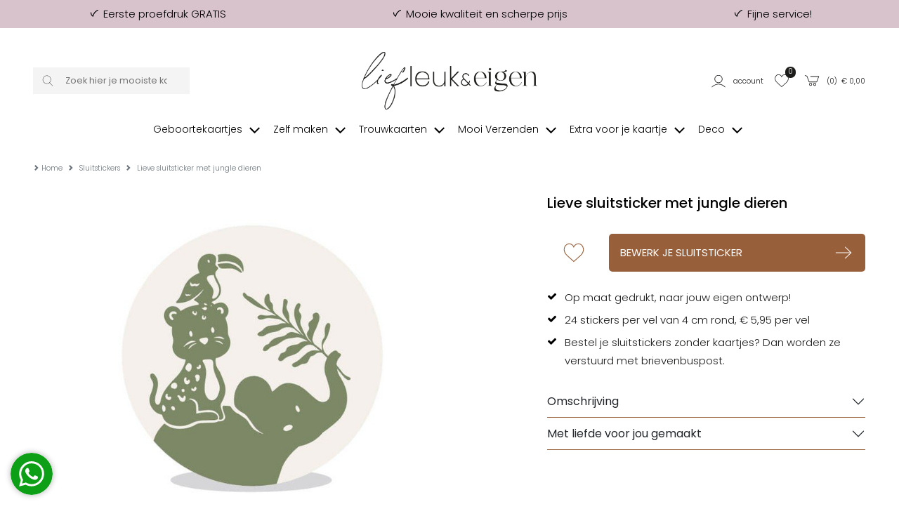

--- FILE ---
content_type: text/html; charset=UTF-8
request_url: https://liefleukeneigen.nl/mooi-verzenden/sluitstickers/lieve-sluitsticker-met-jungle-dieren
body_size: 16498
content:
<!DOCTYPE html>
<html lang="nl">
        <head>
        <meta charset="UTF-8" />
        <meta http-equiv="X-UA-Compatible" content="IE=edge" />
        <meta name="viewport" content="width=device-width, initial-scale=1" />
        <meta name="apple-mobile-web-app-title" content="Lief Leuk & Eigen" />
        <meta name="format-detection" content="telephone=yes" />
        <meta name="csrf-token" content="sG0f04lWGLivBjQhUqMLyLuXbckYS29I3g7uIc6X">

                    <meta name="description" content="Deze sluitsticker zit boordevol met de liefste jungle dieren. Een feestje voor elke envelop!" />
        
                    <meta name="robots" content="index, follow" />
        
                    <meta name="p:domain_verify" content="bbc4d28a2474aab7d43c4bcb938029ae" />
        
                <script src="https://www.google.com/recaptcha/api.js?hl=&render=6LfzOoEqAAAAAIOgO1VUQlae5-0qJzbEE1eCSJII"></script>
        <style>
            .grecaptcha-badge { visibility: hidden !important; }
        </style>


                            <link href="https://liefleukeneigen.nl/build/assets/cart-QBwLxvL3.css" rel="stylesheet" />
        
        <!-- rich pin of meta / only if page is not blog -->
                                    <meta property="og:type" content="product" />
                <meta property="og:site_name" content="Lief Leuk & Eigen" />
                <meta property="og:availability" content="instock" />
                                                        <meta property="og:image" content="https://liefleukeneigen.nl/content/products/tn1_sluitsticker-dieren-stapel-junge.jpg" />
                                <meta property="og:title" content="Lieve sluitsticker met jungle dieren" />
                <meta property="og:description" content="Maak het versturen van je geboortekaartje extra bijzonder met deze sluitsticker met daarop een stapel van jungledieren! Je kan nu ook een eigen sluitsticker met folie maken. Hiervoor betaal je een bedrag van &euro; 25,00, naast de kosten van de sluitstickers. De vellen sluitstickers werken we dan af met een mooie folie laag in goud, zilver, koper OF rosegoud. Hoe kan je dit bestellen? Ontwerp deze sluitsticker en gebruik de foliekleuren die je in de ontwerptool bij &#39;kleur&#39; kan selecteren Bestel de sluitsticker en zet de aantallen in je winkelmandje Kies in je winkelmandje ook de folie De levertijd is ca 3-4 werkdagen, in verband met de extra folie bewerking." />
                <meta property="og:url" content="https://liefleukeneigen.nl/mooi-verzenden/sluitstickers/lieve-sluitsticker-met-jungle-dieren"/>
                <meta property="product:price:amount" content="5.95" />
                <meta property="product:price:currency" content="EUR" />





            
                <!-- /rich pin of meta -->

                
        <title>Speelse sluitsticker met dieren | Lief Leuk &amp; Eigen </title>

                    <link rel="shortcut icon" href="/storage/themes/drncards/img/favicon.ico" type="image/x-icon" />
            <link rel="icon" href="/storage/themes/drncards/img/favicon.ico" type="image/x-icon" />
        
        <!-- canonicals -->
                                                            
                <link rel="canonical" href="https://liefleukeneigen.nl/mooi-verzenden/sluitstickers/lieve-sluitsticker-met-jungle-dieren" />
                                


        <!-- Bootstrap -->
                <link href="https://cdn.jsdelivr.net/npm/bootstrap@5.2.3/dist/css/bootstrap.min.css" rel="stylesheet" integrity="sha384-rbsA2VBKQhggwzxH7pPCaAqO46MgnOM80zW1RWuH61DGLwZJEdK2Kadq2F9CUG65" crossorigin="anonymous">


        <!-- Custom grid and blocks styling for category page -->
        
        <!-- Default design styles -->
        <link rel="stylesheet" type="text/css" media="all" href="/themes/default_v2/theme_v2.css" />
        <link rel="stylesheet" type="text/css" media="all" href="/themes/default_v2/css/default_v2.css" />
        
        <!-- Temp solution for usp styling issue -->
        <style>
            .wl-uspslider-3 {
                width: 100%;
            }


            .wl-uspslider {
                position: relative;
                height: 25px;
                width: 100%;
                padding: 0;
                margin: 0;
                list-style: none;
            }

            @media (min-width: 768px) {
                .wl-uspslider {
                    display: flex;
                    flex-direction: row;
                    flex-wrap: wrap;
                    justify-content: space-around;
                    align-items: center;
                }

                .wl-uspslider li {
                    margin: 0.25rem 0.625rem;
                    text-align: left;
                    align-items: center;
                    justify-content: center;
                    line-height: 1;
                    text-align: center;
                }
            }

            @media (max-width: 767px) {
                .wl-uspslider {
                    display: block;
                    overflow: hidden;
                }

                .wl-uspslider li {
                    align-items: center;
                    display: flex;
                    height: 25px;
                    justify-content: center;
                    margin: 0;
                    line-height: 1;
                    padding: 0;
                    position: absolute;
                    text-align: center;
                    width: 100%;
                }

                .wl-uspslider li:first-child {
                    animation: uspOneOfThree 10s ease-in-out infinite;
                }

                .wl-uspslider li:nth-child(2) {
                    animation: uspTwoOfThree 10s ease-in-out infinite;
                }

                .wl-uspslider li:nth-child(3) {
                    animation: uspThreeOfThree 10s ease-in-out infinite;
                }
            }

            @keyframes uspOneOfThree {
                0%, 27%, to {
                    opacity: 1;
                    top: 0;
                }
                30% {
                    opacity: 0;
                    top: -42px;
                }
                97% {
                    opacity: 0;
                    top: 42px;
                }
            }

            @keyframes uspTwoOfThree {
                0%, 30% {
                    opacity: 0;
                    top: 42px;
                }
                33%, 60% {
                    opacity: 1;
                    top: 0;
                }
                63%, to {
                    opacity: 0;
                    top: -42px;
                }
            }

            @keyframes uspThreeOfThree {
                0%, 63% {
                    opacity: 0;
                    top: 42px;
                }
                66%, 94% {
                    opacity: 1;
                    top: 0;
                }
                97%, to {
                    opacity: 0;
                    top: -42px;
                }
            }

        </style>

        <!-- Custom manager base css -->
        <style type="text/css">
            /* load custom css file with id 1 */
            @import url(https://fonts.googleapis.com/css2?family=Poppins:ital,wght@0,300;0,400;0,500;0,600;0,700;1,300;1,400&display=swap);.account_button_panel{width:100%;border:#000 1px solid;background-color:#FFF!important;color:inherit!important;padding:2em;height:10vw;text-align:left!important}html,body,p,blockquote,h1,.h1,h2,.h2,h3,.h3,h4,.h4,h5,.h5,h6,.h6,#mp_mainmenu>ul>li>a{font-family:'Poppins'}html,body{font-weight:300}.upsell-type{font-weight:400}.category-filters-links a,.category-filters-links a:hover,.category-filters-links a:active{text-decoration:none}.block-text ul{list-style:disc}@media (max-width:991px){.gridholder-nomargin{margin-left:0px!important;margin-right:0px!important}}body{margin-bottom:0!important}.dropdown-menu{margin-right:-40%;z-index:999999}.footer-holder h5{font-weight:700}#footer-phone,#footer-phone-seperator{display:none;visibility:hidden}#welcome-linklist li.button{display:inline-block!important;width:32%;margin-right:4px;margin-bottom:8px}#welcome-linklist li.button a{border:#000 1px solid;display:block;padding-top:4px;padding-bottom:4px;padding-left:8px;padding-right:8px}.instagramfeed{display:block;position:relative}.instagramfeed ul{display:block;position:relative;width:100%;list-style:none;padding:0;margin:0}.instagramfeed li{display:block;position:relative;float:left;width:20%;padding:5px}.instagramfeed img{display:block;position:relative;width:100%;height:auto}@media (max-width:991px){.instagramfeed li{width:33.333%}}@media (max-width:451px){.instagramfeed li{width:50%}}@media (min-width:990px){.equalheight{display:flex;flex-wrap:wrap}.equalheight .blocktype-text{display:flex}.equalheight .blocktype-text .equalheightcontent{width:100%;height:100%}}@media (min-width:991px){body:not(.is_v2) .creative_hub{width:90%;margin-left:10%}}body:not(.is_v2) .creative_hub .item_list:before{display:table;content:" "}body:not(.is_v2) .creative_hub .item_list:after{clear:both;display:table;content:" "}body:not(.is_v2) .creative_hub .item_list{background-color:#FFF;border:#000 1px solid}body:not(.is_v2) .creative_hub .item_list h2,body:not(.is_v2) .creative_hub .item_list h3,body:not(.is_v2) .creative_hub .item_list h4,body:not(.is_v2) .creative_hub .item_list h5{margin-top:0;margin-bottom:5px;display:block;text-align:center}body:not(.is_v2) .creative_hub .menuitem{border:none;padding-left:2vw}body:not(.is_v2) .creative_hub .menuitem,body:not(.is_v2) .creative_hub .menuitem h2,body:not(.is_v2) .creative_hub .menuitem h3,body:not(.is_v2) .creative_hub .menuitem h4,body:not(.is_v2) .creative_hub .menuitem h5{text-align:left}.product_image_slide{padding:5vw}.actie-liefde{display:none!important}#back-to-top{z-index:9000}@media (max-width:991px){.mobile_image{display:block;position:relative;width:100%!important;height:auto!important}}.blog_content p{font-size:15px;line-height:26px;color:#1c1c1b}.archive-list{display:none}body.blog{font-size:15px}.blog_content .article .col-4-img ul{display:block;position:relative;width:100%;list-style:none;padding:0;margin:0}.blog_content .article .col-4-img li{display:block;position:relative;float:left;width:25%;height:20vw;padding:15px}.blog_content .article .col-4-img a{display:block;position:relative;width:100%;height:100%}.blog_content .article .col-4-img img{width:100%!important;height:100%!important;object-fit:contain}@media (max-width:991px){.blog_content .article .col-4-img li{width:50%;height:40vw}}th,td{padding:15px}.header-logo img{max-width:64%}.wrapper-header{margin-top:0}.breadcrumbs{text-transform:none}.breadcrumbs ol li a{color:#000}.maincontent{border-top:none}body:not(.is_v2){margin-top:0px!important}body:not(.is_v2):before{content:'Voor 15.00 uur besteld, dezelfde dag verwerkt!';display:block;position:relative;text-align:center;padding-top:.8em;padding-bottom:.8em;font-size:14px;width:100%;padding-right:3rem;padding-left:3rem;background-color:#d8c3cd}body:not(.is_v2) .header-account li a{border:none!important}body:not(.is_v2) .header-account li a:hover{background-color:#FFF}body:not(.is_v2) .footer-holder{background-color:#e0d9dd;font-size:14px}body:not(.is_v2) .category-content-holder{background-color:#FFF;border-top:none}body:not(.is_v2) .footerheader{position:relative;padding-bottom:.8em;margin-bottom:.8em;font-size:16px}body:not(.is_v2) .footerheader:after{content:"";display:block;position:absolute;left:0;bottom:0;width:75%;height:1px;background-color:currentColor}body:not(.is_v2) .footer-payment .container-fluid{background-color:#f9f9f9;padding-top:1em;padding-bottom:1em}body:not(.is_v2) .footer-payment-icon{display:inline-block;position:relative;min-height:15px;height:1.6vw;max-height:20px;width:auto;margin-right:1em}body:not(.is_v2) .copyright-holder{background-color:#f9f9f9;color:#000}body:not(.is_v2) .copyright-holder a{color:inherit;text-decoration:underline}@media (max-width:991px){body:not(.is_v2) .navbar-default{margin-top:2em;position:absolute;top:0;left:0}body:not(.is_v2) .navbar-toggle{border:none!important}body:not(.is_v2) .navbar-default .navbar-toggle .icon-bar{background-color:#888}body:not(.is_v2) .footerheader:after{width:100%}body:not(.is_v2) .footer-payment .container-fluid .col-xs-12{text-align:center!important}}@media (max-width:767px){body:not(.is_v2) .navbar-default{margin-top:10px}body:not(.is_v2) .header-holder{display:flex;align-items:stretch}body:not(.is_v2) .header-holder .header-logo{align-self:center}body:not(.is_v2) .header-account ul li a{padding-left:5px;padding-right:5px}}@media (min-width:992px){body:not(.is_v2) .navbar-holder .container{padding-right:0}body:not(.is_v2) #navigation_bar ul.navbar-nav>li{float:none;display:inline-block}body:not(.is_v2) #navigation_bar ul>li a{text-transform:none;font-size:14px;letter-spacing:0}body:not(.is_v2) #navigation_bar .navbar-collapse{width:100%}body:not(.is_v2) .navbar-nav{text-align:center;width:100%}body:not(.is_v2) #navigation_bar ul>li.first{display:none}body:not(.is_v2) #mini-search{border:none;background-color:#f4f4f4}body:not(.is_v2) .typeahead-button button,body:not(.is_v2) .typeahead-button button:hover{border:none!important;background-color:#f4f4f4!important;background-image:none!important}}@media (min-width:768px){body:not(.is_v2) .header-holder{padding-top:3em;padding-bottom:0}}.account_right_details{display:none}#footer .usp-back{width:100%;display:none}#footer .footer-low{width:100%}#footer .bottom-back .container{width:100%}
        </style>

        <!-- Custom manager css -->
        <style type="text/css">
                                                </style>

        <!-- Custom category page css -->
        <style type="text/css">
                </style>

        <!-- css based on isAdmin -->
        
        
        

                
                    
                <script>
                    dataLayer = [];
                </script>
            
                            <!-- custom google analytics script -->
                <!-- Google Tag Manager -->
<script>!function(){"use strict";function l(e){for(var t=e,r=0,n=document.cookie.split(";");r<n.length;r++){var o=n[r].split("=");if(o[0].trim()===t)return o[1]}}function s(e){return localStorage.getItem(e)}function u(e){return window[e]}function A(e,t){e=document.querySelector(e);return t?null==e?void 0:e.getAttribute(t):null==e?void 0:e.textContent}var e=window,t=document,r="script",n="dataLayer",o="https://gtm.liefleukeneigen.nl",a="https://load.gtm.liefleukeneigen.nl",i="azpcwapxsz",c="f56v1kmk=aWQ9R1RNLU5DV1pDMw%3D%3D&page=1",g="stapeUserId",v="",E="",d=!1;try{var d=!!g&&(m=navigator.userAgent,!!(m=new RegExp("Version/([0-9._]+)(.*Mobile)?.*Safari.*").exec(m)))&&16.4<=parseFloat(m[1]),f="stapeUserId"===g,I=d&&!f?function(e,t,r){void 0===t&&(t="");var n={cookie:l,localStorage:s,jsVariable:u,cssSelector:A},t=Array.isArray(t)?t:[t];if(e&&n[e])for(var o=n[e],a=0,i=t;a<i.length;a++){var c=i[a],c=r?o(c,r):o(c);if(c)return c}else console.warn("invalid uid source",e)}(g,v,E):void 0;d=d&&(!!I||f)}catch(e){console.error(e)}var m=e,g=(m[n]=m[n]||[],m[n].push({"gtm.start":(new Date).getTime(),event:"gtm.js"}),t.getElementsByTagName(r)[0]),v=I?"&bi="+encodeURIComponent(I):"",E=t.createElement(r),f=(d&&(i=8<i.length?i.replace(/([a-z]{8}$)/,"kp$1"):"kp"+i),!d&&a?a:o);E.async=!0,E.src=f+"/"+i+".js?"+c+v,null!=(e=g.parentNode)&&e.insertBefore(E,g)}();</script>
<!-- End Google Tag Manager -->
                    
                
                
                
                <script type="text/javascript">
            const reWrites = 1;
        </script>

        <!-- structured data organisation -->
        <script type="application/ld+json">

            
                {
                    "@context": "http://schema.org",
                    "@type": "Product",
                    "description": "Maak het versturen van je geboortekaartje extra bijzonder met deze sluitsticker met daarop een stapel van jungledieren! Je kan nu ook een eigen sluitsticker met folie maken. Hiervoor betaal je een bedrag van &euro; 25,00, naast de kosten van de sluitstickers. De vellen sluitstickers werken we dan af met een mooie folie laag in goud, zilver, koper OF rosegoud. Hoe kan je dit bestellen? Ontwerp deze sluitsticker en gebruik de foliekleuren die je in de ontwerptool bij &#39;kleur&#39; kan selecteren Bestel de sluitsticker en zet de aantallen in je winkelmandje Kies in je winkelmandje ook de folie De levertijd is ca 3-4 werkdagen, in verband met de extra folie bewerking.",
                    "name": "Lieve sluitsticker met jungle dieren",
                    "url": "mooi-verzenden/sluitstickers/lieve-sluitsticker-met-jungle-dieren",
                    "image": [
                                                    "https://liefleukeneigen.nl/content/products/tn1_sluitsticker-dieren-stapel-junge.jpg",
                                                                            ""
                    ],
                    "brand": {
                        "@type": "Brand",
                        "name": "Lief Leuk & Eigen"
                    },
                    "sku": "5006",
                    "mpn": "5006",
                    "offers": {
                        "@type": "Offer",
                        "url": "https://liefleukeneigen.nl/mooi-verzenden/sluitstickers/lieve-sluitsticker-met-jungle-dieren",
                        "priceCurrency": "EUR",
                        "price": "5.95",
                        "priceValidUntil": "2027-01-28",
                        "itemCondition": "https://schema.org/NewCondition",
                        "availability": "https://schema.org/OnlineOnly",
                        "seller": {
                            "@type": "LocalBusiness",
                            "telephone": "0251 - 200 203",
                            "description": "Deze sluitsticker zit boordevol met de liefste jungle dieren. Een feestje voor elke envelop!",
                            "name": "Lief Leuk & Eigen",
                            "image": "https://liefleukeneigen.nl/themes/drncards/img/logo-liggend-lief-leuk-en-eigen-zwart.png",
                            "url": "https://liefleukeneigen.nl",
                            "address" : "Heesterseweg 13",
                            "priceRange" : "$"
                        }
                    }
                }

            
        </script>
        <!-- /structured data organisation -->


                    <!-- structured data reviews -->
            <script type="application/ld+json">
                {
                    "@context": "https://schema.org/",
                    "@type": "AggregateRating",
                    "itemReviewed": {
                        "@type": "LocalBusiness",
                        "image": "https://liefleukeneigen.nl/themes/drncards/img/logo-liggend-lief-leuk-en-eigen-zwart.png",
                        "name": "Lief Leuk & Eigen",
                        "telephone": "0251 - 200 203",
                        "address" : "Heesterseweg 13 Geffen",
                        "priceRange": "$"
                    },
                    "ratingValue": "9.2",
                    "reviewCount": "808",
                    "bestRating": "10",
                    "worstRating": "1"
                }
            </script>
            <!-- /structured data reviews -->
        
        
                    <!-- structured data breadcrumbslist -->
            <script type="application/ld+json">
            {
                "@context": "https://schema.org",
                "@type": "BreadcrumbList",
                "itemListElement": [{
                    "@type": "ListItem",
                    "position": 1,
                    "name": "Home",
                    "item": "https://liefleukeneigen.nl"
                },{
                    "@type": "ListItem",
                    "position": 2,
                    "name": "Sluitstickers",
                    "item": "https://liefleukeneigen.nl/mooi-verzenden/sluitstickers"
                },{
                    "@type": "ListItem",
                    "position": 3,
                    "name": "Lieve sluitsticker met jungle dieren",
                    "item": "https://liefleukeneigen.nl/mooi-verzenden/sluitstickers/lieve-sluitsticker-met-jungle-dieren"
                }]
            }
            </script>
            <!-- /structured data breadcrumbslis -->
        
        
        <!-- load custom settings scripts: scripts_header -->
                <script src="https://analytics.ahrefs.com/analytics.js" data-key="rtWmQ8oQIn5mNJEytKanVw" async></script>

        <!-- load custom category scripts: scripts_header -->
                

    </head>

    <body class="is_v2 product_v2">
                

                

                                                        <!-- custom google analytics script -->
                <!-- Google Tag Manager (noscript) -->
<noscript><iframe src="https://load.gtm.liefleukeneigen.nl/ns.html?id=GTM-NCWZC3" height="0" width="0" style="display:none;visibility:hidden"></iframe></noscript>
<!-- End Google Tag Manager (noscript) -->
                    
        
        <!-- main body wrapper -->
        <div class="body-wrapper">

            
            <!-- header -->
            <div id="main-header">
                <!-- pre header -->
                                <div id="text-header">
                                                                                                                                        <div class="wl-uspslider-3 d-flex align-items-center"><ul class="wl-uspslider"><li style=""><span class="drn-icon drn-icon-inline me-1 drn-icon-usp drn-icon-usp-svg usp-icon" style="background-image: none; -webkit-mask: url('/storage/images/icons/site-user/vink-lle-omgedraaid.svg') no-repeat 50% 50%;mask: url('/storage/images/icons/site-user/vink-lle-omgedraaid.svg') no-repeat 50% 50%;mask-size: contain; -webkit-mask-size: contain;"></span>Eerste proefdruk GRATIS</li><li style=""><span class="drn-icon drn-icon-inline me-1 drn-icon-usp drn-icon-usp-svg usp-icon" style="background-image: none; -webkit-mask: url('/storage/images/icons/site-user/vink-lle-omgedraaid.svg') no-repeat 50% 50%;mask: url('/storage/images/icons/site-user/vink-lle-omgedraaid.svg') no-repeat 50% 50%;mask-size: contain; -webkit-mask-size: contain;"></span>Mooie kwaliteit en scherpe prijs</li><li style=""><span class="drn-icon drn-icon-inline me-1 drn-icon-usp drn-icon-usp-svg usp-icon" style="background-image: none; -webkit-mask: url('/storage/images/icons/site-user/vink-lle-omgedraaid.svg') no-repeat 50% 50%;mask: url('/storage/images/icons/site-user/vink-lle-omgedraaid.svg') no-repeat 50% 50%;mask-size: contain; -webkit-mask-size: contain;"></span>Fijne service!</li></ul></div>
                                                                                                    </div>
                
                                
                                <div id="mp_mainmenu_backdrop"></div>
                                <div id="category-filters-block-slider-backdrop"></div>

                                
                <div id="sticky-header" class="sticky-header-desktop sticky-header-mobile">
                    <div id="logo-header" class="logo-header-v1 pt-md-4">
    <div class="container-xxxl">
        <div class="row">

            <!-- mobile menu button -->
                            <div class="mobile-menu-button-holder col-2 col-md-4 text-start d-flex align-items-center show-sm">
                                                                    <a href="#" target="_self" title="Mobile" class="mobilemenu_toggle" id="mobilemenu_toggle_open">
                            <span class="drn-icon drn-icon-inline me-1 drn-icon-mobile-menu drn-icon-mobile-menu-svg" style="background-image: none; -webkit-mask: url('/storage/images/icons/site-user/icons2menu3.svg') no-repeat 50% 50%;mask: url('/storage/images/icons/site-user/icons2menu3.svg') no-repeat 50% 50%;"></span>
                            <span class="header-icon-label">menu</span>
                        </a>
                                    </div>
            

            <!-- searchbar -->
                            <div class="search-holder col-12 col-md-3 d-flex align-items-center hide-sm">
                    <form action="/catalogsearch/result" class="" method="get" id="site-search-form">
        <input type="hidden" name="_token" value="sG0f04lWGLivBjQhUqMLyLuXbckYS29I3g7uIc6X" autocomplete="off">        <div class="typeahead__container">
            <div class="typeahead__field">
                <div class="typeahead__button">
                    <button type="submit">
                        
                        <span class="typeahead__search-icon drn-icon-search drn-icon-search-svg" style="background-image: none; -webkit-mask: url('/storage/images/icons/site-user/frame14.svg') no-repeat 50% 50%;mask: url('/storage/images/icons/site-user/frame14.svg') no-repeat 50% 50%;mask-size: contain; -webkit-mask-size: contain;"></span>
                                            </button>
                </div>
                <div class="typeahead__query">
                    <input id="site-search-mobile" class="js-typeahead" type="search" value="" placeholder="Zoek hier je mooiste kaartje" name="search" autocomplete="off">
                </div>
            </div>
        </div>
    </form>


                </div>
            

            <!-- logo -->
            <div class="logo-holder col-5 col-md-6 text-center d-flex justify-content-center align-items-center">
                                    <a href="/" id="headerLogoHref"><img style="" class="logo-header-img logo-header-img-v1" src="/storage/themes/drncards/img/logo-liggend-lief-leuk-en-eigen-zwart.png" alt="Lief Leuk & Eigen" target="_self" width="250" height="55"></a>
                            </div>

            
            <!-- account -->
            <div class="account-holder col-5 col-md-3 text-end d-flex align-items-center">
                <ul itemscope itemtype="http://www.schema.org/SiteNavigationElement" class="logo-header-account ms-auto">
                    <li class="logo-header-account-hassubmenu">
                                                                                <a href="/mijnAccount" id="accountSubMenuInit" target="_self" id="slider-account-login" title="Account" itemprop="url" role="button">
                                <span class="drn-icon drn-icon-inline me-1 drn-icon-user drn-icon-user-svg" style="background-image: none; -webkit-mask: url('/storage/images/icons/site-user/frame11.svg') no-repeat 50% 50%;mask: url('/storage/images/icons/site-user/frame11.svg') no-repeat 50% 50%;mask-size: contain; -webkit-mask-size: contain;"></span>
                                <span itemprop="name" class="header-icon-label">Account</span>
                            </a>
                                                                    </li>
                    <li>
                                                                                <a href="#" id="likedcards" data-customerid="0" target="_self" title="Likes" itemprop="url" role="button">
                                <span class="drn-icon drn-icon-inline me-1 drn-icon-like drn-icon-like-svg" style="background-image: none; -webkit-mask: url('/storage/images/icons/site-user/frame12.svg') no-repeat 50% 50%;mask: url('/storage/images/icons/site-user/frame12.svg') no-repeat 50% 50%;mask-size: contain; -webkit-mask-size: contain;"></span>
                                <span itemprop="name" class="header-icon-label show-sm">Likes</span>
                            </a>
                                                <span class="header-icon-like-notification">0</span>
                    </li>
                    <li>
                                                                                <a href="/checkout/besteloverzicht" id="logo-header-cart" target="_self" title="Naar overzicht" itemprop="url" role="button">
                                <span class="drn-icon drn-icon-inline me-1 drn-icon-cart drn-icon-cart-svg" style="background-image: none; -webkit-mask: url('/storage/images/icons/site-user/frame13.svg') no-repeat 50% 50%;mask: url('/storage/images/icons/site-user/frame13.svg') no-repeat 50% 50%;mask-size: contain; -webkit-mask-size: contain;"></span>
                                <span id="logo-header-cart-holder" itemprop="name" class="header-icon-label hide-sm">(<span id="logo-header-cart-amount">0</span>)&nbsp;&nbsp;&euro; <span id="logo-header-cart-price">0,00</span></span><span itemprop="name" class="header-icon-label show-sm">Mandje</span>
                                <div id="logo-header-cart-overview">
                                    <div class="logo-header-cart-overview-container header-icon-label lh-lg">
                                        <div id="logo-header-cart-overview-container" class="container pt-2 pb-2 text-start"></div>
                                    </div>
                                </div>
                            </a>
                                            </li>
                </ul>
            </div>
        </div>
    </div>
</div>

                                                            <nav id="mp_mainmenu" itemscope itemtype="http://www.schema.org/SiteNavigationElement">

                        <div id="mobilemenu_header_container">
                            <!-- header -->
                            <div class="container mobilemenu_header pt-2 show-sm">
                                <div class="row">
                                    <div class="col-6 fs-5 ps-0">Menu</div>
                                    <div class="col-6 text-end pe-0">
                                        <a href="#" target="_self" title="Mobile" class="mobilemenu_toggle" id="mobilemenu_toggle_close">
                                                                                                                                            <span class="drn-icon drn-icon-inline me-1 drn-icon-close drn-icon-close-svg" style="background-image: none; -webkit-mask: url('/storage/images/icons/site-user/frame26.svg') no-repeat 50% 50%;mask: url('/storage/images/icons/site-user/frame26.svg') no-repeat 50% 50%;mask-size: contain; -webkit-mask-size: contain;"></span> sluiten
                                                                                    </a>
                                    </div>
                                </div>
                            </div>

                            <!-- searchbar -->
                            <div class="search-holder col-12 ps-3 pe-3 pt-3 show-sm">
                                <form action="/catalogsearch/result" class="" method="get" id="site-search-form">
        <input type="hidden" name="_token" value="sG0f04lWGLivBjQhUqMLyLuXbckYS29I3g7uIc6X" autocomplete="off">        <div class="typeahead__container">
            <div class="typeahead__field">
                <div class="typeahead__button">
                    <button type="submit">
                        
                        <span class="typeahead__search-icon drn-icon-search drn-icon-search-svg" style="background-image: none; -webkit-mask: url('/storage/images/icons/site-user/frame14.svg') no-repeat 50% 50%;mask: url('/storage/images/icons/site-user/frame14.svg') no-repeat 50% 50%;mask-size: contain; -webkit-mask-size: contain;"></span>
                                            </button>
                </div>
                <div class="typeahead__query">
                    <input id="site-search-mobile" class="js-typeahead" type="search" value="" placeholder="Zoek hier je mooiste kaartje" name="search" autocomplete="off">
                </div>
            </div>
        </div>
    </form>


                            </div>
                        </div>

                        <!-- main menu -->
                        <ul id="mp_mainmenu_list" class="center" role="menu">
    
        
        
        
        
        <li class="mp_menuitem">
            <a itemprop="url" href="/geboortekaartjes" title="Geboortekaartjes" role="button" aria-expanded="false">
                <span itemprop="name">Geboortekaartjes
                                                                        
                            <span class="drn-icon drn-icon-inline drn-icon-menu-arrow drn-icon-menu-arrow-svg"></span>
                                                <span class="mp_submenu-icon"></span>
                                    </span>
            </a>
                            <ul class="mp_mainmenu_sub_nav mp_mainmenu_sub_nav_4">
                                            <li class="mp_mainmenu_sub_nav_content">
                            <p><span class="submenuheader">BEKIJK</span></p>

<ul>
	<li><a href="/geboortekaartjes/jongen" title="Jongenskaartjes">Jongenskaartjes</a></li>
	<li><a href="/geboortekaartjes/meisje" title="Meisjeskaartjes">Meisjeskaartjes</a></li>
	<li><a href="/geboortekaartjes-tweeling" title="Tweelingkaartjes">Tweelingkaartjes</a></li>
	<li><a href="/geboortekaartjes/neutraal" title="Neutrale en unisex geboortekaartjes">Neutrale kaartjes</a></li>
	<li><a href="https://liefleukeneigen.nl/geboortekaartjes/trends" title="Trends">Trend kaartjes</a></li>
	<li><a href="/zelf-maken/geboortekaartje-zelf-maken" title="Zelf ontwerpen">Zelf ontwerpen</a></li>
	<br />
	<li><a href="/geboortekaartjes/alle" title="Alle geboortekaartjes">Alle geboortekaartjes</a></li>
	<li><a href="https://liefleukeneigen.nl/geboortekaartjes/alle-stijlen">Alle stijlen</a></li>
	<li><a href="/alle-collecties">Alle designers</a></li>
</ul>
                        </li>
                                            <li class="mp_mainmenu_sub_nav_content">
                            <p><span class="submenuheader">SOORTEN</span></p>

<ul>
	<li><a href="https://liefleukeneigen.nl/geboortekaartjes/labels" title="Labels geboortekaartjes">Label geboortekaartjes</a></li>
	<li><a href="https://liefleukeneigen.nl/geboortekaartjes/folie" title="Folie geboortekaartjes">Folie geboortekaartjes</a></li>
	<li><a href="/geboortekaartjes/kalkpapier" title="Kalkpapier en transparant geboortekaartjes">Kalkpapier geboortekaartjes</a></li>
	<li><a href="/geboortekaartjes/hout" title="Houten geboortekaartjes">Houten geboortekaartjes</a></li>
	<li><a href="/geboortekaartjes/3d" title="Tent en 3d geboortekaartjes">3D en tentkaartjes</a></li>
	<li><a href="https://liefleukeneigen.nl/geboortekaartjes/originele-vorm" title="originele vorm geboortekaartjes">Originele vorm</a></li>
</ul>
                        </li>
                                            <li class="mp_mainmenu_sub_nav_content">
                            <span class="submenuheader">THEMA&#39;S</span>
<ul>
	<li><a href="https://liefleukeneigen.nl/geboortekaartjes/klassiek">Klassiek</a></li>
	<li><a href="https://liefleukeneigen.nl/geboortekaartjes/stoer">Stoer</a></li>
	<li><a href="https://liefleukeneigen.nl/geboortekaartjes/hip">Hip</a></li>
	<li><a href="https://liefleukeneigen.nl/geboortekaartjes/minimalistisch">Minimalistisch</a></li>
	<li><a href="https://liefleukeneigen.nl/geboortekaartjes/broertje">Broertje</a></li>
	<li><a href="https://liefleukeneigen.nl/geboortekaartjes/zusje">Zusje</a></li>
	<li><a href="https://liefleukeneigen.nl/geboortekaartjes/silhouette">Silhouette</a></li>
	<li><a href="https://liefleukeneigen.nl/geboortekaartjes/dieren">Dieren</a></li>
	<li><a href="https://liefleukeneigen.nl/geboortekaartjes-zwart-wit">Zwart wit</a></li>
	<li><a href="https://liefleukeneigen.nl/geboortekaartjes/kraft">Kraft</a></li>
</ul>
                        </li>
                                            <li class="mp_mainmenu_sub_nav_content">
                            <p>&nbsp;</p>

<p><img alt="gratis geboortekaartje of gratis trouwkaart" src="/storage/contents/images/geboortekaartjes/gratis-proefdruk-geboortekaartjes-trouwkaarten.png"></p>

<p>&nbsp;</p>

                        </li>
                                    </ul>
                    </li>
    
        
        
        
        
        <li class="mp_menuitem">
            <a itemprop="url" href="/zelf-maken" title="Zelf maken" role="button" aria-expanded="false">
                <span itemprop="name">Zelf maken
                                                                        
                            <span class="drn-icon drn-icon-inline drn-icon-menu-arrow drn-icon-menu-arrow-svg"></span>
                                                <span class="mp_submenu-icon"></span>
                                    </span>
            </a>
                            <ul class="mp_mainmenu_sub_nav mp_mainmenu_sub_nav_1">
                                            <li class="mp_mainmenu_sub_nav_content">
                            <p><span class="submenuheader">BEKIJK</span></p>

<ul>
	<li><a href="https://liefleukeneigen.nl/zelf-maken/geboortekaartje-zelf-maken" title="geboortekaartje zelf maken">Geboortekaartjes</a></li>
	<li><a href="https://liefleukeneigen.nl/zelf-maken/trouwkaarten-zelf-maken" title="trouwkaart zelf maken">Trouwkaarten</a></li>
	<li><a href="https://liefleukeneigen.nl/zelf-maken/losse-labeltjes" title="Losse labeltjes">Losse labeltjes</a></li>
</ul>
                        </li>
                                    </ul>
                    </li>
    
        
        
        
        
        <li class="mp_menuitem">
            <a itemprop="url" href="/trouwkaarten" title="Trouwkaarten" role="button" aria-expanded="false">
                <span itemprop="name">Trouwkaarten
                                                                        
                            <span class="drn-icon drn-icon-inline drn-icon-menu-arrow drn-icon-menu-arrow-svg"></span>
                                                <span class="mp_submenu-icon"></span>
                                    </span>
            </a>
                            <ul class="mp_mainmenu_sub_nav mp_mainmenu_sub_nav_4">
                                            <li class="mp_mainmenu_sub_nav_content">
                            <p><span class="submenuheader">BEKIJK</span></p>

<ul>
	<li><a href="/alle-trouwkaarten" title="Alle trouwkaarten">Alle trouwkaarten</a></li>
	<li><a href="/trouwhuisstijlen" title="Trouwhuisstijlen">Alle trouwhuisstijlen</a></li>
	<li><a href="/zelf-maken/trouwkaarten-zelf-maken" title="Start met een lege kaart">Start met een lege kaart</a></li>
</ul>
                        </li>
                                            <li class="mp_mainmenu_sub_nav_content">
                            <p><span class="submenuheader">SOORTEN</span></p>

<ul>
	<li><a href="/trouwkaarten/folie-trouwkaarten" title="Folie trouwkaarten">Folie trouwkaarten</a></li>
	<li><a href="/trouwkaarten/pocketfolds" title="Pocketfolds">Pocketfolds</a></li>
	<li><a href="/trouwkaarten/kalkpapier" title="Kalkpapier">Kalkpapier</a></li>
	<li><a href="/trouwkaarten/bijzondere-vormen" title="Bijzondere vormen">Bijzondere vormen</a></li>
	<li><a href="/trouwkaarten/losse-labels" title="Losse labels">Losse labels</a></li>
	<li><a href="/trouwkaarten/trouwbelofte-boekjes" title="Trouwbeloftes">Trouwgelofte boekjes</a></li>
</ul>
                        </li>
                                            <li class="mp_mainmenu_sub_nav_content">
                            <span class="submenuheader">THEMA&#39;S</span>
<ul>
	<li><a href="/trouwhuisstijlen/bloemen" title="Floral">Floral</a></li>
	<li><a href="/trouwhuisstijlen/olive" title="Klassiek">Klassiek</a></li>
	<li><a href="/trouwhuisstijlen/stoer-met-labels" title="Stoer met labels">Stoer met labels</a></li>
	<li><a href="/trouwhuisstijlen/love" title="Romantisch">Romantisch</a></li>
</ul>
                        </li>
                                            <li class="mp_mainmenu_sub_nav_content">
                            <p align="left"><a href="#" id="gp_slider" onclick="openslider('register');return false;"><img src="/storage/contents/images/geboortekaartjes/gratis-proefdruk-geboortekaartjes-trouwkaarten.png" /></a></p>
                        </li>
                                    </ul>
                    </li>
    
        
        
        
        
        <li class="mp_menuitem">
            <a itemprop="url" href="/mooi-verzenden" title="Mooi Verzenden" role="button" aria-expanded="false">
                <span itemprop="name">Mooi Verzenden
                                                                        
                            <span class="drn-icon drn-icon-inline drn-icon-menu-arrow drn-icon-menu-arrow-svg"></span>
                                                <span class="mp_submenu-icon"></span>
                                    </span>
            </a>
                            <ul class="mp_mainmenu_sub_nav mp_mainmenu_sub_nav_1">
                                            <li class="mp_mainmenu_sub_nav_content">
                            <span class="submenuheader">MAAK JE KEUZE</span>

<ul>
	<li><a href="https://liefleukeneigen.nl/mooi-verzenden/enveloppen">Enveloppen</a></li>
	<li><a href="https://liefleukeneigen.nl/mooi-verzenden/sluitstickers">Sluitstickers</a></li>
	<li><a href="https://liefleukeneigen.nl/mooi-verzenden/adresetiketten">Adresetiketten</a></li>
</ul>
                        </li>
                                    </ul>
                    </li>
    
        
        
        
        
        <li class="mp_menuitem">
            <a itemprop="url" href="/extra-voor-je-kaartje" title="Extra voor je kaartje" role="button" aria-expanded="false">
                <span itemprop="name">Extra voor je kaartje
                                                                        
                            <span class="drn-icon drn-icon-inline drn-icon-menu-arrow drn-icon-menu-arrow-svg"></span>
                                                <span class="mp_submenu-icon"></span>
                                    </span>
            </a>
                            <ul class="mp_mainmenu_sub_nav mp_mainmenu_sub_nav_1">
                                            <li class="mp_mainmenu_sub_nav_content">
                            <p><span class="submenuheader">MAAK JE KEUZE</span></p>

<ul>
	<li><a href="/extra-voor-je-kaartje/strikjes">Strikjes</a></li>
	<li><a href="/extra-voor-je-kaartje/clips">Paperclips</a></li>
	<li><a href="/extra-voor-je-kaartje/touwtjes">Touwtjes</a></li>
	<li><a href="https://liefleukeneigen.nl/geboortekaartjes/losse-labeltjes">Losse labeltjes</a></li>
</ul>
                        </li>
                                    </ul>
                    </li>
    
        
        
        
        
        <li class="mp_menuitem">
            <a itemprop="url" href="/deco" title="Deco" role="button" aria-expanded="false">
                <span itemprop="name">Deco
                                                                        
                            <span class="drn-icon drn-icon-inline drn-icon-menu-arrow drn-icon-menu-arrow-svg"></span>
                                                <span class="mp_submenu-icon"></span>
                                    </span>
            </a>
                            <ul class="mp_mainmenu_sub_nav mp_mainmenu_sub_nav_1">
                                            <li class="mp_mainmenu_sub_nav_content">
                            <p><span class="submenuheader">MAAK JE KEUZE</span></p>

<ul>
	<li><a href="https://liefleukeneigen.nl/deco/posters">Posters</a></li>
	<li><a href="https://liefleukeneigen.nl/deco/geboorteborden">Geboorteborden</a></li>
	<li><a href="https://liefleukeneigen.nl/deco/raamstickers">Raamstickers</a></li>
	<li><a href="https://liefleukeneigen.nl/deco/behangcirkel">Behangcirkels</a></li>
	<li><a href="https://liefleukeneigen.nl/deco/geboorte-tuinborden">Tuinborden</a></li>
	<li><a href="https://liefleukeneigen.nl/deco/kaartenhouder">Kaarthouders</a></li>
</ul>
                        </li>
                                    </ul>
                    </li>
    
    
</ul>


                    </nav>
                                        
                </div>

            </div>
            <!-- /header -->

            <!-- main -->
            <div id="main">







    <section id="breadcrumbs" class="mt-4">
        <div class="container-xxxl">
            <div class="row">
                <div class="col-12">
                    <nav class="d-none d-md-block" style="--bs-breadcrumb-divider: url(&#34;data:image/svg+xml,%3Csvg xmlns='http://www.w3.org/2000/svg' width='8' height='8'%3E%3Cpath d='M2.5 0L1 1.5 3.5 4 1 6.5 2.5 8l4-4-4-4z' fill='currentColor'/%3E%3C/svg%3E&#34;);" aria-label="breadcrumb">
	<ol class="breadcrumb mb-0" itemscope itemtype="http://schema.org/BreadcrumbList">
		<li class="breadcrumb-item" itemprop="itemListElement" itemscope itemtype="http://schema.org/ListItem">
			<a href="/" itemprop="item"><span itemprop="name">Home</span></a><meta itemprop="position" content="1" />
		</li>
					<li class="breadcrumb-item" itemprop="itemListElement" itemscope itemtype="http://schema.org/ListItem">
				<a href="/mooi-verzenden/sluitstickers" itemprop="item">					<span itemprop="name">Sluitstickers</span>
				</a>				<meta itemprop="position" content="2" />
			</li>
					<li class="breadcrumb-item active" itemprop="itemListElement" itemscope itemtype="http://schema.org/ListItem" aria-current="page">
									<span itemprop="name">Lieve sluitsticker met jungle dieren</span>
								<meta itemprop="position" content="3" />
			</li>
			</ol>
</nav>



	
	<nav class="d-block d-md-none" aria-label="breadcrumb">
		<ol class="breadcrumb mb-0">
												<li class="breadcrumb-item breadcrumb-item-back active" aria-current="page">
						<a href="/mooi-verzenden/sluitstickers" itemprop="item">Terug</a>
					</li>
																</ol>
	</nav>
                </div>
            </div>
        </div>
    </section>

<section id="product-description" class="mt-4" data-productid="5006">
    <div class="container-xxxl">
        <div class="row">
            <div class="col-12">
                <div class="product-image-block mb-5 mb-md-0">
                    <div class="ratio ratio-4x3 noshadowbox sluitsticker">
                                                                            <div class="category_image_wrapper noshadowbox sluitsticker sluitsticker f-37-37 disabledropshadow">
    <div class="category_image_element orientation_square">

                <div class="card_holder_slick_product">
                
                                            <div class="card_holder">
                    <div class="card_single_front orientation_square">
                        <img loading="lazy" src="/content/products/tn1_sluitsticker-dieren-stapel-junge.jpg" alt="Lieve sluitsticker met jungle dieren" width="125" height="126" />
                    </div>
                </div>
                    
                                
                </div>
    </div>
</div>
                                            </div>

                                                                <div class="product-thumbnail-slider-holder mt-4 hide-sm">
                                                                                                                                                                                                                                                            <div class="product-thumbnail-slide product-thumbnail-content ratio ratio-4x3">
                                                                                    <div class="category_image_wrapper noshadowbox sluitsticker sluitsticker f-37-37 disabledropshadow">
    <div class="category_image_element orientation_square">

        <div class="card_holder">
            <div class="card_additional_product_image"></div>
            <div class="card_single_front orientation_square">
                <div class="shade-circle-gradient shade-circle-gradient-small"></div>
                <img loading="lazy" src="/content/products/tn1_sluitsticker-dieren-stapel-junge.jpg" alt="Lieve sluitsticker met jungle dieren" width="125" height="126" />
            </div>
        </div>

    </div>
</div>
                                                                        </div>
                                                                                                                                                                                                        </div>
                                    </div>

                <div class="product-title-block mb-3 mb-md-0 mt-2 mt-md-0">
                                                                                                                        <h1>Lieve sluitsticker met jungle dieren</h1>
                                        <div class="product-shorttags"></div>
                                    </div>

                <div class="product-button-block mb-4 mt-4" data-producttypeid="4" data-producttypename="Sluitsticker">
                    <div class="container">
                        <div class="row">


                                                                                    <div class="col-2 ps-0 pe-0 d-flex justify-content-center align-items-center">
                                <div class="product-wish-content">
                                    <a href="#" class="category-product-addtowish" title="Zet op verlanglijstje" data-label="Lieve sluitsticker met jungle dieren" data-pid="5006" data-customerid="0" data-customerid="0" data-like="/storage/images/icons/site-user/iconheart-checked.svg" data-unlike="/storage/images/icons/site-user/frame12.svg">
                                                                                                                                                                                                                                                <span class="drn-icon drn-icon-inline drn-icon-like drn-icon-like-svg" style="background-image: none; -webkit-mask: url('/storage/images/icons/site-user/frame12.svg') no-repeat 50% 50%;mask: url('/storage/images/icons/site-user/frame12.svg') no-repeat 50% 50%;mask-size: contain; -webkit-mask-size: contain;"></span>
                                                                                                                                        <span class="header-icon-label visually-hidden">Zet op verlanglijstje</span>
                                        </a>
                                </div>
                            </div>
                            
                            <div class="col-10 pe-0">
                                                                                                                                                                                                                                        <a href="/editor/product/kkk44k" id="btn-edit-product" class="has-editor btn btn-action btn-block d-flex justify-content-between align-items-center" title="Zelf ontwerpen" target="_self" onclick="ga('send', 'event', 'button klik', 'klikken', 'naar editor');">
                                            <span class="text-start text-truncate w-75">
                                                                                                    BEWERK JE SLUITSTICKER
                                                                                            </span>
                                                                                                                                            <span class="drn-icon drn-icon-inline drn-icon-button-arrow drn-icon-button-arrow-svg" style="background-image: none; -webkit-mask: url('/storage/images/icons/site-user/frame20.svg') no-repeat 50% 50%;mask: url('/storage/images/icons/site-user/frame20.svg') no-repeat 50% 50%;mask-size: contain; -webkit-mask-size: contain;"></span>
                                                                                    </a>
                                                                                                                                                        </div>
                        </div>
                    </div>
                                                        </div>

                <!-- static block 1 -->
                                    <div class="product-static-block product-static-block-1">
                                                                        <!-- staticblock: 216 --><div class="isStaticBlock" data-id="216"><ul>
	<li>Op maat gedrukt, naar jouw eigen ontwerp!</li>
	<li class="first">24 stickers per vel van 4 cm rond, &euro; 5,95 per vel</li>
	<li class="last">Bestel je sluitstickers zonder kaartjes? Dan worden ze verstuurd met brievenbuspost.</li>
</ul></div><!-- /staticblock: 216 -->
                    </div>
                                <!-- /static block 1 -->

                <div class="product-information-tabs">
                    <!-- default calculate button -->
                                        <!-- /default calculate button -->
                    <div class="accordion mb-3" id="accordionProduct">
                                                <div class="accordion-item">
                            <div class="accordion-header" id="panelHeading1">
                                <button class="accordion-button collapsed" type="button" data-bs-toggle="collapse" data-bs-target="#panelConent1" aria-expanded="true" aria-controls="panelConent1">
                                Omschrijving
                                </button>
                            </div>
                            <div id="panelConent1" class="accordion-collapse collapse" aria-labelledby="panelHeading1" data-bs-parent="#accordionProduct">
                                <div class="accordion-body">
                                                                        <p>Maak het versturen van je geboortekaartje extra bijzonder met deze sluitsticker met daarop een stapel van jungledieren!</p>

<p>Je kan nu ook een eigen sluitsticker met folie maken. Hiervoor betaal je een bedrag van &euro; 25,00, naast de kosten van de sluitstickers. De vellen sluitstickers werken we dan af met een mooie folie laag in goud, zilver, koper OF rosegoud.</p>

<p><strong>Hoe kan je dit bestellen?</strong></p>

<ul>
	<li>Ontwerp deze sluitsticker en gebruik de foliekleuren die je in de ontwerptool bij &#39;kleur&#39; kan selecteren</li>
	<li>Bestel de sluitsticker en zet de aantallen in je winkelmandje</li>
	<li>Kies in je winkelmandje ook de folie</li>
	<li>De levertijd is ca 3-4 werkdagen, in verband met de extra folie bewerking.</li>
</ul>

                                                                    </div>
                            </div>
                        </div>
                                                                                                                        <div class="accordion-item">
                            <div class="accordion-header" id="panelHeading4">
                                <button class="accordion-button collapsed" type="button" data-bs-toggle="collapse" data-bs-target="#panelContent4" aria-expanded="false" aria-controls="panelContent4">
                                Met liefde voor jou gemaakt
                                </button>
                            </div>
                            <div id="panelContent4" class="accordion-collapse collapse" aria-labelledby="panelHeading4" data-bs-parent="#accordionProduct">
                                <div class="accordion-body">
                                                                                                                                                            <!-- staticblock: 423 --><div class="isStaticBlock" data-id="423"><h3>Een kijkje in de keuken</h3>

<p>Met veel passie en kennis zorgen onze kaartjes experts voor het kaartje van jullie dromen. Bekijk hieronder de video voor een exclusief inkijkje bij Lief Leuk &amp; Eigen</p>

<div class="youtube-player ratio ratio-16x9" data-id="omELBKAddP0"></div></div><!-- /staticblock: 423 -->
                                                                                                            
                                </div>
                            </div>
                        </div>
                                            </div>
                </div>

                <!-- static block 2 -->
                                <!-- /static block 2 -->

                <!-- static block 3 -->
                                <!-- /static block 3 -->
            </div>
        </div>
    </div>
</section>

<section id="product-alternative-products" class="mt-4">

            <div id="product-tags" class="order-0 mt-5">
        <div class="container-xxxl">
            <div class="row">
                <div class="col-12">
                    <div class="product-alternative-products-title">
                        Meer kaartjes in deze stijl
                    </div>
                    <div class="product-alternative-products-tags">
                                                    <a href="https://liefleukeneigen.nl/geboortekaartjes/dieren" title="dieren" target="_self"><span class="tag">dieren</span></a>
                                                    <a href="https://liefleukeneigen.nl/geboortekaartjes/lieve" title="lief" target="_self"><span class="tag">lief</span></a>
                                                    <a href="https://liefleukeneigen.nl/geboortekaartjes/jungle" title="jungle" target="_self"><span class="tag">jungle</span></a>
                                                    <a href="https://liefleukeneigen.nl/mooi-verzenden/sluitstickers" title="sluitsticker" target="_self"><span class="tag">sluitsticker</span></a>
                                                    <a href="/mooi-verzenden/sluitstickers?tag=speels" title="speels" target="_self"><span class="tag">speels</span></a>
                                            </div>
                </div>
            </div>
        </div>
    </div>
    
        
    

            <div id="product-variants" class="order-2 mt-5">
        <div class="container-xxxl">
            <div class="row">
                <div class="col-12">
                    <div class="product-alternative-products-title">
                                                    Uit dezelfde serie
                                            </div>
                    <div class="slickjs-flexboxwrapper"><div id="product-variants-slider" class="wl-productslider wl-productslider-5"><div id="wl-productslide-5056" class="wl-productslide wl-productslider-notitle"><a href="/mooi-verzenden/sluitstickers/schattige-sluitsticker-dieren-bloemen-roze-geboorte-dochter" title="Schattige sluitsticker met dieren en bloemen" target="_self" class="wl-productslide-link noshadowbox sluitsticker"><div class="wl-productslide-container"><div class="wl-productslide-labels"></div><div class="wl-productslide-imageholder" style="width:178px;height:180px;box-shadow: none;"><img src="/content/products/tn1_sluitsticker-dieren-en-bloemen_1.png" alt="Schattige sluitsticker met dieren en bloemen" class="" width="490px" height="495px" /></div></div></a></div></div></div>
                </div>
            </div>
        </div>
    </div>
    
        
        
        
</section>

<section id="product-footer-content" class="mt-4 mb-5">
    <div class="container-xxxl">
        <div class="row">
            <div class="col-12">
                                                                            <!-- staticblock: 426 --><div class="isStaticBlock" data-id="426"><p class="text-center" style="padding-top:6em;padding-bottom:6em;"><img alt="testimonial feedback vijf sterren service bruin" height="300px" src="/storage/contents/images/footer-reviews-blog/testimonial_bruin-product-footer.jpg" style="display:block; position: relative; width: 100%; max-width: 950px; height:auto; margin:0 auto; " width="850px" /></p>

<h3>Nog meer inspiratie</h3>

<p>Bekijk onze inspiratie pagina voor meer advies over hoe jij je kaartje compleet kunt maken!</p>

<div class="slickjs-flexboxwrapper"><div id="" class="block-imagegallery imagegallery-3" data-slick='{"dots": true, "arrows": false}'><div class="imageblock imageblock imageblock-default ratio ratio-4x3"><div><img src="/storage/contents/images/footer-reviews-blog/inspiratie-geboortekaartje-dieren-inspiratie-koperfolie.jpg" alt="inspiratie-geboortekaartje-dieren-inspiratie-koperfolie" width="600" height="400" /></div></div><div class="imageblock imageblock imageblock-default ratio ratio-4x3"><div><img src="/storage/contents/images/footer-reviews-blog/inspiratie-geboortekaartje-inspiratie-bijzondere-vorm.jpg" alt="inspiratie-geboortekaartje-inspiratie-bijzondere-vorm" width="600" height="400" /></div></div><div class="imageblock imageblock imageblock-default ratio ratio-4x3"><div><img src="/storage/contents/images/footer-reviews-blog/inspiratie-geboortekaartje-inspiratie-labelkaartje-bruin-goudfolie.jpg" alt="inspiratie-geboortekaartje-inspiratie-labelkaartje-bruin-goudfolie" width="600" height="400" /></div></div></div></div>

<p>&nbsp;</p>

<a href="https://liefleukeneigen.nl/voorbeeld-geboortekaartjes" id="" class="btn btn-primary btn-action btn-arrow text-start mb-1" title="Meer inspiratie" target="_self">Meer inspiratie<span class="drn-icon drn-icon-inline ms-1 drn-icon-button-arrow drn-icon-button-arrow-svg button-icon" style="background-image: none; -webkit-mask: url('/storage/images/icons/site-user/frame20.svg') no-repeat 50% 50%;mask: url('/storage/images/icons/site-user/frame20.svg') no-repeat 50% 50%; mask-size: contain; -webkit-mask-size: contain; "></span></a></div><!-- /staticblock: 426 -->
                                                
            </div>
        </div>
    </div>
</section>

<script>
    let productPrice = parseInt('595' || 100, 10);
</script>


        

<script type="text/javascript">
    if( typeof dataLayer !== 'undefined') {
        dataLayer.push({
            "event": "view_item",
            "value": 5.95,
            "currency": "EUR",
            "ecommerce":
            {
                "items": [
                    {
                        "item_id": "5006",
                        "item_name": "Lieve sluitsticker met jungle dieren",
                        "item_category": "Sluitstickers",
                        "item_category2": "",
                        "price": 5.95,
                        "quantity": 1
                    }
                ]
            }
        });
    }
</script>


<div class="cardContent modal cart-modal fade" id="upsellingSelectSizeModal" tabindex="-1" aria-labelledby="upsellingSelectSizeModalLabel" aria-hidden="true">
    <div class="modal-dialog modal-dialog-centered">
        <div class="modal-content">
            <div class="modal-header">
                <h1 class="modal-title fs-5" id="upsellingSelectSizeModalLabel">
                    Kies je formaat
                </h1>
                <button type="button" class="btn-close" data-bs-dismiss="modal" aria-label="Close"></button>
            </div>
            <div class="modal-body" id="upsellingSelectSizeModalBody">

                
                <div class="modal-footer">
                    <a id="edit-upselling-size" href="#">
                        <button class="cart-btn " data-url="" style="pointer-events: all">
                            Bewerk & bestel
                        </button>
                    </a>
                </div>
            </div>
        </div>
    </div>
</div>


<!-- Modal -->

<!-- <div class="modal fade" id="calculatorModal" tabindex="-1" aria-labelledby="calculatorModalLabel" aria-hidden="true">
    <div class="modal-dialog modal-lg" style="height: calc(100vh - 3.5rem);">
        <div class="modal-content" style="height: auto;min-height: 100%;border-radius: 0;">
            <div class="modal-body">
                <iframe src="" width="99.6%" height="" frameborder="0" id="calculatorModalFrame"></iframe>
            </div>
            <div class="modal-footer">
                <button type="button" class="btn btn-default" data-bs-dismiss="modal">Close</button>
            </div>
        </div>
    </div>
</div> -->


<div class="modal fade" data-type="calculatorModal-modal" id="calculatorModal" tabindex="-1" aria-labelledby="calculatorModalLabel" aria-hidden="true">
    <div class="modal-dialog modal-lg">
        <div class="modal-header">
            <h4 class="modal-title fs-5" id="calculatorModalLabel">Bereken alvast jouw prijs</h4>
            <button type="button" class="btn-close" data-bs-dismiss="modal" aria-label="Annuleren"></button>
        </div>
        <div class="modal-content">
            <div class="modal-body">
                <iframe src="" width="99.6%" height="" frameborder="0" id="calculatorModalFrame"></iframe>
            </div>
            <div class="modal-footer">
                <button type="button" class="btn btn-primary btn-action-outline" data-bs-dismiss="modal">Sluiten</button>
            </div>
        </div>
    </div>
</div>            </div>
            <!-- /main -->

            <!-- faq's -->
                        
                                    
                        <!-- custom -->
            <div class="custom-footer clearfix">
                <!-- staticblock: footer_fullwidth_1 --><!-- not found or empty --><!-- /staticblock: footer_fullwidth_1 -->
            </div>
            <!-- /custom -->

            <!-- footer -->
            <div id="pre-footer">
                <div class="container-xxxl pt-2 pb-2">
                    <div class="row">
                        <div class="col-12 col-md-6 d-flex align-items-center justify-content-start pre-footer-column1">
                            <img src="/images/msp-icons/ideal.svg" alt="iDEAL" title="iDEAL" class="footer-payment-icon" width="50" height="25" />                                                                                    <img src="/images/msp-icons/sofort-en.svg" alt="SOFORT Banking" title="SOFORT Banking" class="footer-payment-icon" width="50" height="25" />                            <img src="/images/msp-icons/visa.svg" alt="VISA" title="VISA" class="footer-payment-icon" width="50" height="25" />                            <img src="/images/msp-icons/mastercard.svg" alt="MasterCard" title="MasterCard" class="footer-payment-icon" width="50" height="25" />                            <img src="/images/msp-icons/mistercash.svg" alt="Bancontact" title="Bancontact" class="footer-payment-icon" width="50" height="25" />                            <img src="/images/msp-icons/giropay.svg" alt="Giropay" title="Giropay" class="footer-payment-icon" width="50" height="25" />                                                                                                                                                                                                </div>
                        <div class="col-12 col-md-6 d-flex align-items-center justify-content-end pre-footer-column2">
                                                                                                                            <div onclick="window.open('https://www.feedbackcompany.com/NL-NL/reviews/lief%2Dleuk%2Deigen/');" style="cursor:pointer;">
        <div class="feedback-holder">
        <div class="feedback-starholder">
            <img class="feedback-star feedback-star-half feedback-star-full" src="/images/feedback/feedback-star-empty.png" alt="ster" height="20" width="20">
            <img class="feedback-star feedback-star-half feedback-star-full" src="/images/feedback/feedback-star-empty.png" alt="ster" height="20" width="20">
            <img class="feedback-star feedback-star-half feedback-star-full" src="/images/feedback/feedback-star-empty.png" alt="ster" height="20" width="20">
            <img class="feedback-star feedback-star-half feedback-star-full" src="/images/feedback/feedback-star-empty.png" alt="ster" height="20" width="20">
            <img class="feedback-star feedback-star-half " src="/images/feedback/feedback-star-empty.png" alt="ster" height="20" width="20">
        </div>
        <div class="feedback-rating">
            <meta itemprop="name" content="Lief Leuk & Eigen">
            <span class="feedback-rating-score">9.2</span>/<span class="feedback-rating-best">10</span> van 
            <span class="feedback-rating-reviews">808</span> <u>beoordelingen</u>.
        </div>
    </div>
</div>                                                                                </div>
                    </div>
                </div>
            </div>



            <div id="main-footer">
                <div class="container-xxxl pt-4">
                    <div class="row">
                        <div class="col-12 col-md-6 col-lg-3 main-footer-column1">
                                                            <span class="footer-heading">Geboortekaartjes
                                                                                                                    <span class="drn-icon drn-icon-inline me-2 drn-icon-menu-arrow drn-icon-menu-arrow-svg d-sm-block d-md-none float-end" style="background-image: none; -webkit-mask: url('/storage/images/icons/site-user/iconpulldown.svg') no-repeat 50% 50%;mask: url('/storage/images/icons/site-user/iconpulldown.svg') no-repeat 50% 50%;mask-size: contain; -webkit-mask-size: contain;"></span>
                                                                    </span>
                                                                                        <div class="footermenu-content-expander">
                                    <ul class="pb-4" itemscope itemtype="http://www.schema.org/SiteNavigationElement">
                                                                                    <li><a href="https://liefleukeneigen.nl/geboortekaartjes" itemprop="url"><span itemprop="name">Geboortekaartjes</span></a></li>
                                                                                    <li><a href="https://liefleukeneigen.nl/geboortekaartjes/jongen" itemprop="url"><span itemprop="name">Geboortekaartjes jongens</span></a></li>
                                                                                    <li><a href="https://liefleukeneigen.nl/geboortekaartjes/meisje" itemprop="url"><span itemprop="name">Geboortekaartjes meisjes</span></a></li>
                                                                                    <li><a href="https://liefleukeneigen.nl/geboortekaartjes/neutraal" itemprop="url"><span itemprop="name">Neutrale geboortekaartjes</span></a></li>
                                                                                    <li><a href="https://liefleukeneigen.nl/zelf-maken/geboortekaartje-zelf-maken" itemprop="url"><span itemprop="name">Zelf geboortekaartjes maken</span></a></li>
                                                                                    <li><a href="https://liefleukeneigen.nl/geboortekaartjes/folie" itemprop="url"><span itemprop="name">Geboortekaartjes met folie</span></a></li>
                                                                                    <li><a href="https://liefleukeneigen.nl/geboortekaartjes/originele-vorm" itemprop="url"><span itemprop="name">Geboortekaartjes originele vorm</span></a></li>
                                                                                    <li><a href="https://liefleukeneigen.nl/geboortekaartjes/alle" itemprop="url"><span itemprop="name">Alle geboortekaartjes</span></a></li>
                                                                                    <li><a href="https://liefleukeneigen.nl/geboortekaartjes/gratis-proefkaartje-geboortekaartje" itemprop="url"><span itemprop="name">Gratis proefkaartje</span></a></li>
                                                                                    <li><a href="https://liefleukeneigen.nl/tips-geboortekaartje/opmaakhulp" itemprop="url"><span itemprop="name">Opmaakhulp geboortekaartje</span></a></li>
                                                                                    <li><a href="https://liefleukeneigen.nl/geboortekaartjes/ontwerp-op-maat" itemprop="url"><span itemprop="name">Geboortekaartje op maat</span></a></li>
                                                                                    <li><a href="https://liefleukeneigen.nl/geboortekaartjes/bestellen" itemprop="url"><span itemprop="name">Snel en makkelijk bestellen</span></a></li>
                                                                            </ul>
                                </div>
                                                        <!-- staticblock: footer_column_1 --><!-- not found or empty --><!-- /staticblock: footer_column_1 -->
                        </div>
                        <div class="col-12 col-md-6 col-lg-3 main-footer-column2">
                                                            <span class="footer-heading">Trouwkaarten
                                                                                                                    <span class="drn-icon drn-icon-inline me-2 drn-icon-menu-arrow drn-icon-menu-arrow-svg d-sm-block d-md-none float-end" style="background-image: none; -webkit-mask: url('/storage/images/icons/site-user/iconpulldown.svg') no-repeat 50% 50%;mask: url('/storage/images/icons/site-user/iconpulldown.svg') no-repeat 50% 50%;mask-size: contain; -webkit-mask-size: contain;"></span>
                                                                    </span>
                                                                                        <div class="footermenu-content-expander">
                                    <ul class="pb-4" itemscope itemtype="http://www.schema.org/SiteNavigationElement">
                                                                                    <li><a href="https://liefleukeneigen.nl/trouwkaarten" itemprop="url"><span itemprop="name">Trouwkaarten</span></a></li>
                                                                                    <li><a href="https://liefleukeneigen.nl/trouwkaarten/bijzondere-vormen" itemprop="url"><span itemprop="name">Trouwkaarten originele vorm</span></a></li>
                                                                                    <li><a href="https://liefleukeneigen.nl/zelf-maken/trouwkaarten-zelf-maken" itemprop="url"><span itemprop="name">Trouwkaarten zelf maken</span></a></li>
                                                                                    <li><a href="https://liefleukeneigen.nl/trouwkaarten/gratis-proefdruk-trouwkaart" itemprop="url"><span itemprop="name">Gratis trouwkaart</span></a></li>
                                                                                    <li><a href="https://liefleukeneigen.nl/trouwkaarten/gratis-opmaakhulp" itemprop="url"><span itemprop="name">Opmaakhulp trouwkaart</span></a></li>
                                                                                    <li><a href="https://liefleukeneigen.nl/trouwkaarten/bestellen" itemprop="url"><span itemprop="name">Makkelijk trouwkaart bestellen</span></a></li>
                                                                                    <li><a href="https://liefleukeneigen.nl/trouwkaarten/wat-kost-een-trouwkaartje" itemprop="url"><span itemprop="name">Wat kost een trouwkaart</span></a></li>
                                                                                    <li><a href="https://liefleukeneigen.nl/trouwkaarten/hoeveel-trouwkaarten-bestellen" itemprop="url"><span itemprop="name">Hoeveel trouwkaarten?</span></a></li>
                                                                                    <li><a href="https://liefleukeneigen.nl/trouwkaarten/wanneer-trouwkaarten-versturen" itemprop="url"><span itemprop="name">Wanneer trouwkaart versturen?</span></a></li>
                                                                            </ul>
                                </div>
                                                        <!-- staticblock: footer_column_2 --><!-- not found or empty --><!-- /staticblock: footer_column_2 -->
                        </div>
                        <div class="col-12 col-md-6 col-lg-3 main-footer-column3">
                                                            <span class="footer-heading">Info & prijzen
                                                                                                                    <span class="drn-icon drn-icon-inline me-2 drn-icon-menu-arrow drn-icon-menu-arrow-svg d-sm-block d-md-none float-end" style="background-image: none; -webkit-mask: url('/storage/images/icons/site-user/iconpulldown.svg') no-repeat 50% 50%;mask: url('/storage/images/icons/site-user/iconpulldown.svg') no-repeat 50% 50%;mask-size: contain; -webkit-mask-size: contain;"></span>
                                                                    </span>
                                                                                        <div class="footermenu-content-expander">
                                    <ul class="pb-4" itemscope itemtype="http://www.schema.org/SiteNavigationElement">
                                                                                    <li><a href="/blog" itemprop="url"><span itemprop="name">Blog</span></a></li>
                                                                                    <li><a href="https://liefleukeneigen.nl/meer-informatie/levertijden" itemprop="url"><span itemprop="name">Snel in huis: levertijden</span></a></li>
                                                                                    <li><a href="https://liefleukeneigen.nl/meer-informatie/formaat-aanpassen" itemprop="url"><span itemprop="name">Formaat aanpassen</span></a></li>
                                                                                    <li><a href="https://liefleukeneigen.nl/papiersoorten" itemprop="url"><span itemprop="name">Papiersoorten</span></a></li>
                                                                                    <li><a href="https://liefleukeneigen.nl/geboortekaartjes/wat-kost-een-geboortekaartje" itemprop="url"><span itemprop="name">Wat kost een geboortekaartje</span></a></li>
                                                                                    <li><a href="https://liefleukeneigen.nl/geboortekaartjes/hoeveel-geboortekaartjes-bestellen" itemprop="url"><span itemprop="name">Hoeveel geboortekaartjes</span></a></li>
                                                                                    <li><a href="https://liefleukeneigen.nl/geboortekaartjes/teksten-gedichtjes" itemprop="url"><span itemprop="name">Teksten geboortekaartje</span></a></li>
                                                                                    <li><a href="https://liefleukeneigen.nl/hippe-babynamen" itemprop="url"><span itemprop="name">Hippe Babynamen</span></a></li>
                                                                                    <li><a href="https://liefleukeneigen.nl/inschrijven-nieuwsbrief" itemprop="url"><span itemprop="name">Inschrijven nieuwsbrief</span></a></li>
                                                                            </ul>
                                </div>
                                                        <!-- staticblock: footer_column_3 --><!-- not found or empty --><!-- /staticblock: footer_column_3 -->
                        </div>
                        <div class="col-12 col-md-6 col-lg-3 main-footer-column4">
                                                            <span class="footer-heading">Klantenservice
                                                                                                                    <span class="drn-icon drn-icon-inline me-2 drn-icon-menu-arrow drn-icon-menu-arrow-svg d-sm-block d-md-none float-end" style="background-image: none; -webkit-mask: url('/storage/images/icons/site-user/iconpulldown.svg') no-repeat 50% 50%;mask: url('/storage/images/icons/site-user/iconpulldown.svg') no-repeat 50% 50%;mask-size: contain; -webkit-mask-size: contain;"></span>
                                                                    </span>
                                                                                        <div class="footermenu-content-expander">
                                    <ul class="pb-4" itemscope itemtype="http://www.schema.org/SiteNavigationElement">
                                                                                    <li><a href="https://liefleukeneigen.nl/veelgestelde-vragen-kaartjes" itemprop="url"><span itemprop="name">Veelgestelde vragen</span></a></li>
                                                                                    <li><a href="https://liefleukeneigen.nl/meer-informatie/contact" itemprop="url"><span itemprop="name">Contact</span></a></li>
                                                                                    <li><a href="https://liefleukeneigen.nl/meer-informatie/wie-zijn-wij" itemprop="url"><span itemprop="name">Over ons</span></a></li>
                                                                                    <li><a href="https://liefleukeneigen.nl/algemene-voorwaarden" itemprop="url"><span itemprop="name">Algemene voorwaarden</span></a></li>
                                                                                    <li><a href="https://liefleukeneigen.nl/privacy-verklaring" itemprop="url"><span itemprop="name">Privacy verklaring</span></a></li>
                                                                                    <li><a href="https://liefleukeneigen.nl/vacatures" itemprop="url"><span itemprop="name">Vacatures</span></a></li>
                                                                            </ul>
                                </div>
                                                            <div class="social_links pb-4">
                                                                    <span class="footer-heading">Volg Lief Leuk & Eigen Online</span>
                                                                <ul>
                                                                                                                                                                    <li class="pinterest">
                                                <a target="_blank" href="https://nl.pinterest.com/liefleukeigen/">
                                                    <span class="drn-icon drn-icon-pinterest drn-icon-pinterest-svg" style="background-image: none; -webkit-mask: url('/storage/images/icons/site-user/frame22.svg') no-repeat 50% 50%;mask: url('/storage/images/icons/site-user/frame22.svg') no-repeat 50% 50%;mask-size: contain; -webkit-mask-size: contain;"></span>
                                                    <span class="visually-hidden-focusable">Pinterest</span>
                                                </a>
                                            </li>
                                                                                                                                                                                                                                                <li class="facebook">
                                                <a target="_blank" href="https://www.facebook.com/LiefLeukenEigen">
                                                    <span class="drn-icon drn-icon-facebook drn-icon-facebook-svg" style="background-image: none; -webkit-mask: url('/storage/images/icons/site-user/frame24.svg') no-repeat 50% 50%;mask: url('/storage/images/icons/site-user/frame24.svg') no-repeat 50% 50%;mask-size: contain; -webkit-mask-size: contain;"></span>
                                                    <span class="visually-hidden-focusable">Facebook</span>
                                                </a>
                                            </li>
                                                                                                                                                                                                                                                                                                                        <li class="instagram">
                                                <a target="_blank" href="https://www.instagram.com/liefleukeneigen/">
                                                    <span class="drn-icon drn-icon-instagram drn-icon-instagram-svg" style="background-image: none; -webkit-mask: url('/storage/images/icons/site-user/frame21.svg') no-repeat 50% 50%;mask: url('/storage/images/icons/site-user/frame21.svg') no-repeat 50% 50%;mask-size: contain; -webkit-mask-size: contain;"></span>
                                                    <span class="visually-hidden-focusable">Instagram</span>
                                                </a>
                                            </li>
                                                                                                            </ul>
                            </div>
                        </div>
                    </div>
                </div>
            </div>
            <div id="copyright-footer">
                                                <div class="container-xxxl pt-4 pb-4">
    <div class="row justify-content-md-center text-center">
        <div class="col-12">
            <ul itemscope itemtype="http://www.schema.org/SiteNavigationElement">
                                                    <li><a href="/meer-informatie/contact" itemprop="url"><span itemprop="name">Contact</span></a><span id="copyright-footer-separator_02"> | </span></li>
                                                    <li><a href="/disclaimer" itemprop="url"><span itemprop="name">Disclaimer</span></a><span id="copyright-footer-separator_03"> | </span></li>
                            </ul>
            <ul>
                ma t/m vrij 10.00 uur - 16.00 uur<span id="footer-phone-seperator"> - </span><a id="footer-phone" href="tel:0251 - 200 203" title="telefoon">0251 - 200 203</a><span id="footer-email-seperator"> - </span><a id="footer-email" href="mailto:service@liefleukeneigen.nl" title="email">service@liefleukeneigen.nl</a>
            </ul>
            <ul>
                <li><span id="copyright-footer-separator_04"> | </span>Lief Leuk &  Eigen</li><span id="copyright-footer-separator_05"> | </span>powered by DRN Cards 2026</li>
            </ul>
        </div>
    </div>
</div>            </div>
                        
            <!-- /footer -->

            <!-- back to top -->
            <a id="back-to-top" href="#" role="button">
                                                        <span class="drn-icon drn-icon-inline drn-icon-menu-arrow drn-icon-menu-arrow-svg" style="background-image: none; -webkit-mask: url('/storage/images/icons/site-user/iconpulldown.svg') no-repeat 50% 50%;mask: url('/storage/images/icons/site-user/iconpulldown.svg') no-repeat 50% 50%;mask-size: contain; -webkit-mask-size: contain;"></span>
                            </a>
            <!-- /back to top -->

        <!-- /main body wrapper -->
        </div>

        
                        <div class="modal fade" id="newCalculatorModal" tabindex="-1" aria-labelledby="newCalculatorModalLabel" aria-hidden="true">
            <div class="modal-dialog">
                <div class="modal-content">
                    <div class="modal-header">
                        <h5 class="modal-title" id="newCalculatorModalLabel">Bereken alvast jouw prijs</h5>
                        <button type="button" class="btn-close" data-bs-dismiss="modal" aria-label="Close"></button>
                    </div>
                    <div class="modal-body" id="newCalculatorModalBody">
                        <div id="newCalculatorBodyTitle"></div>
                        <div id="newCalculatorBodyContent"></div>
                    </div>
                    <div class="modal-footer">
                        <button type="button" id="newCalculatorModalDismiss" class="btn btn-primary btn-sm btn-action" data-bs-dismiss="modal">Sluit</button>
                    </div>
                </div>
            </div>
        </div>
        
                <div class="modal fade" id="confirmModal" tabindex="-1" aria-labelledby="confirmModalLabel" aria-hidden="true">
            <div class="modal-dialog">
                <div class="modal-content">
                    <div class="modal-header">
                        <h5 class="modal-title" id="confirmModalLabel">Modal title</h5>
                        <button type="button" class="btn-close" data-bs-dismiss="modal" aria-label="Close"></button>
                    </div>
                    <div class="modal-body" id="confirmModalBody">
                    ...
                    </div>
                    <div class="modal-footer">
                        <button type="button" id="confirmModalDismiss" class="btn btn-primary btn-sm btn-action" data-bs-dismiss="modal">Ok</button>
                    </div>
                </div>
            </div>
        </div>

                <div class="modal modal-lg fade" id="wishlistModal" tabindex="-1" aria-labelledby="wishlistModalLabel" aria-hidden="true">
            <div class="modal-dialog">
                <div class="modal-content">
                    <div class="modal-header">
                        <h5 class="modal-title" id="wishlistModalLabel">
                                                                                            <span class="drn-icon drn-icon-inline drn-icon-like-checked drn-icon-like-checked-svg" style="background-image: none; -webkit-mask: url('/storage/images/icons/site-user/iconheart-checked.svg') no-repeat 50% 50%;mask: url('/storage/images/icons/site-user/iconheart-checked.svg') no-repeat 50% 50%;mask-size: contain; -webkit-mask-size: contain;"></span>
                                                    </h5>
                        <button type="button" class="btn-close" data-bs-dismiss="modal" aria-label="Close"></button>
                    </div>
                    <div class="modal-body" id="wishlistModalBody">
                        <div class="wishlist-modal-title h3 text-center">Dit zijn (tot nu toe) jouw favorieten!</div>
                        <div class="wishlist-modal-text text-center">Je hebt tot nu toe <span id="wishlist-modal-productquantity">deze 3 kaartjes</span> opgeslagen.<!-- staticblock: customer_wishlist_popup --><div class="isStaticBlock" data-id="customer_wishlist_popup"><!-- statisch blok: customer_wishlist_popup -->Maak nu een account aan om ze niet te verliezen. Wil je jouw favorieten met eigen teksten thuis bekijken? Bestel dan een GRATIS proefdruk.<!-- eind statisch blok --></div><!-- /staticblock: customer_wishlist_popup --></div>
                        <div class="slickjs-flexboxwrapper">
                            <div id="wishlistSlick"></div>
                        </div>
                        <div class="wishlist-modal-actions text-center">
                            <a href="/mijnAccount?event=like_popup" id="whishlistPopup-createAccount" class="btn btn-action" title="Account aanmaken">Account aanmaken</a><br /><a href="/mijnAccount" class="btn btn-link" title="Ik heb al een account" id="whishlistPopup-hasAccount">Ik heb al een account</a>
                        </div>
                    </div>
                                    </div>
            </div>
        </div>

                        <div class="modal fade" id="registerModal" data-bs-backdrop="static" data-bs-keyboard="false" tabindex="-1" aria-labelledby="registerModalLabel" aria-hidden="true">
            <div class="modal-dialog">
                <div class="modal-content">
                    <div class="modal-header">
                        <h4 class="modal-title fs-5" id="registerModalLabel">Gratis proefkaartje van ons!</h4>
                        <button type="button" class="btn-close" data-bs-dismiss="modal" aria-label="Close"></button>
                    </div>
                    <div class="modal-body" id="registerModalBody">

                        <form id="popupRegister">
                            <p>Maak nu snel en makkelijk een account aan, en bestel een gratis proefdruk. Deze code vind je in het winkelmandje!</p>

                            <input type="hidden" name="g-recaptcha-response" id="g-recaptcha-response-6979c6cc2b10f"><script>
  grecaptcha.ready(function() {
      grecaptcha.execute('6LfzOoEqAAAAAIOgO1VUQlae5-0qJzbEE1eCSJII', {action: 'register'}).then(function(token) {
         document.getElementById('g-recaptcha-response-6979c6cc2b10f').value = token;
      });
  });
  </script>

                            <input type="hidden" name="action" value="register">
                            <input type="hidden" name="ajax" value="true">
                            <input type="hidden" name="action_after_register" value="to_account">
                            <input type="hidden" name="urlref" id="urlref" value="-" />
                            <input type="hidden" name="_token" value="sG0f04lWGLivBjQhUqMLyLuXbckYS29I3g7uIc6X">
                                                        <textarea name="message" id="message" placeholder="Your Message" style="display:none;" aria-hidden="true" class="visually-hidden"></textarea>
                            <div class="row">
                                <div class="col-6">
                                    <div class="form-floating mb-3">
                                        <input type="text" name="firstname" class="form-control" id="fname" placeholder="Voornaam" value="" required="required">
                                        <label for="fname">Voornaam</label>
                                    </div>
                                </div>
                                <div class="col-6">
                                    <div class="form-floating mb-3">
                                        <input type="text" name="lastname" class="form-control" id="lname" placeholder="Achternaam" value="" required="required">
                                        <label for="lname">Achternaam</label>
                                    </div>
                                </div>
                            </div>
                            <div class="form-floating mb-3">
                                <input type="email" name="email" class="form-control" id="email" placeholder="E-mail adres" value="" required="required">
                                <label for="email">E-mail adres</label>
                            </div>
                            <div class="row">
                                <div class="col-6">
                                    <div class="form-floating">
                                        <input type="password" name="password" class="form-control" id="password" placeholder="Wachtwoord" value="" required="required">
                                        <label for="password">Wachtwoord</label>
                                    </div>
                                </div>
                                <div class="col-6">
                                    <div class="form-floating">
                                        <input type="password" name="password2" class="form-control" onkeyup="checkPass(); return false;" id="password2" placeholder="Bevestig wachtwoord" value="" required="required">
                                        <label for="password2">Bevestig wachtwoord</label>
                                        <small id="confirmMessage" data-id="confirmMessage"></small>
                                    </div>
                                </div>
                            </div>
                            <div class="row mb-2">
                                <div class="col-12"><small>Minimaal zes karakters</small></div>
                            </div>

                                                            <input type="hidden" name="signupcode" id="signupcode" value="-" />
                            
                                                            <input type="hidden" name="aquisitioncode" id="aquisitioncode" value="-" />
                            
                            <div class="">
                                <input type="hidden" value="1" id="akkoord" name="agreement" required="required">
                                                                <label class="form-check-label mb-3" for="akkoord"><div class="mb-2">Ik ga tevens akkoord met de <a href="/algemene-voorwaarden" target="_blank" class="underline follow" title="lees de algemene voorwaarden">algemene voorwaarden</a> en <a href="/privacy-verklaring" target="_blank" class="underline follow" title="lees de privacy verklaring">privacy verklaring</a> *</div></label>
                            </div>
                                                            <div class="form-check">
                                    <input class="form-check-input" name="newsletter" type="checkbox" value="1" id="newsletter">
                                    <label class="form-check-label" for="newsletter">Ja, ik schrijf me in voor de nieuwsbrief voor een extra gratis proefdruk</label>
                                </div>
                                                        <a href="#" onclick="accountPopupRegister('popupRegister'); return false;" class="btn btn-primary btn-action btn-block mt-3 mb-3">Account maken</a>
                            <div class="alert alert-warning" id="popupRegisterWarning" role="alert" style="display:none;"></div>
                            <a href="#" onClick="toggleRegisterPopupForms('popupRegister', 'none', 'popupLogin', 'block', 'popupForgotten', 'none', 'popupRegistered', 'none', 'Inloggen');return false;" title="Inloggen via popup" class="d-block text-center">Heb je al een account? Log dan hier in</a>
                        </form>

                        <form id="popupLogin" style="display:none;">
                            <div class="form-floating mb-3">
                                <input type="email" name="email" id="popupLoginEmail" class="form-control" placeholder="E-mail adres" required="required">
                                <label for="popupLoginName">E-mail adres</label>
                            </div>
                            <div class="form-floating mb-3">
                                <input type="password" name="password" id="popupLoginPassword" class="form-control" placeholder="Wachtwoord" required="required">
                                <label for="popupLoginPassword">Wachtwoord</label>
                            </div>
                            <div class="alert alert-warning" id="popupLoginWarning" role="alert" style="display:none;">Wachtwoord en/of email is onjuist</div>
                            <a href="#" onClick="accountPopupLogin('popupLoginEmail','popupLoginPassword');return false;" class="btn btn-primary btn-action btn-block">Heb je al een account? Log dan hier in</a>
                                                        <div class="row mt-3">
                                <div class="col-6">
                                    <a href="#" onClick="toggleRegisterPopupForms('popupRegister', 'block', 'popupLogin', 'none', 'popupForgotten', 'none', 'popupRegistered', 'none', 'Gratis proefkaartje van ons!');return false;" title="Registreren via popup">Registreren</a>
                                </div>
                                <div class="col-6 text-end">
                                    <a href="#" onClick="toggleRegisterPopupForms('popupRegister', 'none', 'popupLogin', 'none', 'popupForgotten', 'block', 'popupRegistered', 'none', 'Wachtwoord vergeten');return false;" title="Wachtwoord vergeten via popup">Wachtwoord vergeten</a>
                                </div>
                            </div>
                        </form>

                        <form id="popupForgotten" style="display:none;">
                            <p>Er wordt een nieuw wachtwoord verzonden naar je e-mail adres. Als je deze e-mail niet meteen ontvangt, controleer dan de map met ongewenste e-mail.</p>
                                                        <div class="form-floating mb-3">
                                <input type="email" name="email" id="popupForgotEmail" class="form-control" placeholder="E-mail adres" required="required">
                                <label for="popupForgotEmail">E-mail adres</label>
                            </div>
                                                        <a href="#" onClick="accountPopupForgotten('popupForgotEmail'); return false;" class="btn btn-primary btn-action btn-block">Verstuur</a>
                            <div class="alert alert-info mt-3" id="popupForgotWarning" role="alert" style="display:none;">Er is een e-mail verzonden met daarin een tijdelijk wachtwoord. Geen e-mail ontvangen? Dan kan het zijn dat je geen account hebt op onze site.</div>
                            <div class="alert alert-warning mt-3" id="popupForgotEmpty" role="alert" style="display:none;">Vul een juist e-mailadres in.</div>
                            <div class="row mt-3">
                                <div class="col-6">
                                    <a href="#" onClick="toggleRegisterPopupForms('popupRegister', 'none', 'popupLogin', 'block', 'popupForgotten', 'none', 'popupRegistered', 'none', 'Inloggen');return false;" title="Inloggen via popup">Inloggen</a>
                                </div>
                                <div class="col-6 text-end">
                                    <a href="#" onClick="toggleRegisterPopupForms('popupRegister', 'block', 'popupLogin', 'none', 'popupForgotten', 'none', 'popupRegistered', 'none', 'Gratis proefkaartje van ons!');return false;" title="Registreren via popup">Registreren</a>
                                </div>
                            </div>
                        </form>

                        <div id="popupRegistered" style="display:none;">
                            <p>Welkom. Je hebt zojuist je account aangemaakt.<br />In de bevestigingsmail ontvang je de kortingscode voor een gratis proefkaartje. Heb je de mail niet ontvangen? Check voor de zekerheid altijd even je spam of laat het ons anders weten.</p>
                            <p>
                                <a href="#" onClick="return false;" data-bs-dismiss="modal" title="Keer terug naar je pagina" target="_self">Keer terug naar je pagina</a><br />
                                <a href="https://liefleukeneigen.nl/geboortekaartjes" title="Alle geboortekaartjes" target="_self">Alle geboortekaartjes</a><br />
                                <a href="https://liefleukeneigen.nl/geboortekaartjes/meisje" title="Meisjeskaartjes" target="_self">Meisjeskaartjes</a><br />
                                <a href="https://liefleukeneigen.nl/geboortekaartjes/jongen" title="Jongenskaartjes" target="_self">Jongenskaartjes</a><br />
                                <a href="https://liefleukeneigen.nl/trouwhuisstijlen" title="Alle trouwhuisstijlen" target="_self">Alle trouwhuisstijlen</a><br />
                            </p>
                         </div>

                    </div>
                    <div class="modal-footer">
                                            </div>
                </div>
            </div>
        </div>
        
                <script type="text/javascript">
	// registratie popup code
	if(window.location.hash){
		document.write('<div class="modal fade" id="welcomeModal" tabindex="-1" aria-labelledby="welcomeModalLabel" aria-hidden="true">');
		document.write('<div class="modal-dialog modal-dialog-centered">');
		document.write('<div class="modal-content">');
		document.write('<div class="modal-header">');
		document.write('<h5 class="modal-title" id="welcomeModalLabel">Je bent ingelogd!</h5>');
		document.write('<button type="button" class="btn-close" data-bs-dismiss="modal" aria-label="Close"></button>');
		document.write('</div>');
		document.write('<div class="modal-body" id="welcomeModalBody">');
		document.write('Je account is aangemaakt! Welkom. <br> Wil je direct een proefkaartje bestellen? De code voor jouw gratis proefkaartje is GRPR01. De gratis kortingscode vind je ook terug in de bevestigingsmail die naar je is verstuurd (check ook even de spam).');
		document.write('</div>');
		document.write('<div class="modal-footer">');
		document.write('<button type="button" id="welcomeModalDismiss" class="btn btn-primary btn-sm btn-action" data-bs-dismiss="modal" style="position:relative;padding-right: 3em;">Maak je kaartje <span class="drn-icon drn-icon-inline ms-1 drn-icon-button-arrow drn-icon-button-arrow-svg button-icon" style="background-image: none; -webkit-mask: url(\'/images/icons/site-user/frame20.svg\') no-repeat 50% 50%;mask: url(\'/images/icons/site-user/frame20.svg\') no-repeat 50% 50%; mask-size: contain; -webkit-mask-size: contain; "></span></button>');
		document.write('</div>');
		document.write('</div>');
		document.write('</div>');
		document.write('</div>');
	}
</script>

                

                
        <!-- Jquery -->
        <script type="text/javascript" src="/themes/default_v2/js/vendor/jquery/jquery-3.6.0.min.js"></script>
        <!-- Slick JS -->
        <script type="text/javascript" src="/themes/default_v2/js/vendor/slick/slick.min.js"></script>
        <!-- Bootstrap -->
        <script src="https://cdn.jsdelivr.net/npm/@popperjs/core@2.11.6/dist/umd/popper.min.js" integrity="sha384-oBqDVmMz9ATKxIep9tiCxS/Z9fNfEXiDAYTujMAeBAsjFuCZSmKbSSUnQlmh/jp3" crossorigin="anonymous"></script>
        <script src="https://cdn.jsdelivr.net/npm/bootstrap@5.2.3/dist/js/bootstrap.min.js" integrity="sha384-cuYeSxntonz0PPNlHhBs68uyIAVpIIOZZ5JqeqvYYIcEL727kskC66kF92t6Xl2V" crossorigin="anonymous"></script>
        <!-- Typeahead (search field) -->
        <script type="text/javascript" src="/themes/default_v2/js/vendor/typeahead-2-11-0/jquery.typeahead.min.js"></script>
        <!-- Custom -->
        <script type="text/javascript" src="/themes/default_v2/js/scripts.js?v=2"></script>

                
                
        
        
        
        
                                        <script type="text/javascript" src="//cdnjs.cloudflare.com/ajax/libs/gsap/1.20.2/TweenMax.min.js"></script>
            <script type="text/javascript" src="/themes/default_v2/js/vendor/moment.min.js"></script>
            <script type="text/javascript" src="/themes/default_v2/js/vendor/pikaday.js"></script>
                    
                        <script src="https://cdn.jsdelivr.net/npm/js-cookie@3.0.5/dist/js.cookie.min.js"></script>

                        <script type="text/javascript">
            window.cookiePopupDelay = 40*1000; // delay time in milliseconds
            window.cookiePopupExpiration = 3; // delete cookie after days
            window.loginPopupInterval;
            window.registerModal = new bootstrap.Modal(document.getElementById('registerModal'), {
                keyboard: false
            })
        </script>
        <script type="text/javascript" src="/themes/default_v2/js/loginpopup.js"></script>
        
                        <script type="text/javascript">
            displayWhatsapp(true, 'left-bottom', 'Scan de code, of klik op de code om een Whats-App chat te starten.', 'whatsapp_lle_business_manychat_1.jpg', '31251200203', 'Heb je een vraag of hulp nodig? Stuur ons een app. Klik hier >', 'layout_03', 'geboortekaartjes-lief-leuk-en-eigen-diap_1.png', 'conn-manychat', 'Hi%20ik%20heb%20een%20vraag%20over');
        </script>
        
                
                
                <script type="text/javascript">
	$(function() {
		// registratie welkom modal
		if(window.location.hash) {
			var hash = window.location.hash.substring(1);
			if(hash == 'welkom'){
				$('#welcomeModal').modal('show');
			}
		}	
	});
</script>

                

                
    </body>
</html>


--- FILE ---
content_type: text/html; charset=utf-8
request_url: https://www.google.com/recaptcha/api2/anchor?ar=1&k=6LfzOoEqAAAAAIOgO1VUQlae5-0qJzbEE1eCSJII&co=aHR0cHM6Ly9saWVmbGV1a2VuZWlnZW4ubmw6NDQz&hl=en&v=N67nZn4AqZkNcbeMu4prBgzg&size=invisible&anchor-ms=20000&execute-ms=30000&cb=mt6uygr2rb5h
body_size: 48746
content:
<!DOCTYPE HTML><html dir="ltr" lang="en"><head><meta http-equiv="Content-Type" content="text/html; charset=UTF-8">
<meta http-equiv="X-UA-Compatible" content="IE=edge">
<title>reCAPTCHA</title>
<style type="text/css">
/* cyrillic-ext */
@font-face {
  font-family: 'Roboto';
  font-style: normal;
  font-weight: 400;
  font-stretch: 100%;
  src: url(//fonts.gstatic.com/s/roboto/v48/KFO7CnqEu92Fr1ME7kSn66aGLdTylUAMa3GUBHMdazTgWw.woff2) format('woff2');
  unicode-range: U+0460-052F, U+1C80-1C8A, U+20B4, U+2DE0-2DFF, U+A640-A69F, U+FE2E-FE2F;
}
/* cyrillic */
@font-face {
  font-family: 'Roboto';
  font-style: normal;
  font-weight: 400;
  font-stretch: 100%;
  src: url(//fonts.gstatic.com/s/roboto/v48/KFO7CnqEu92Fr1ME7kSn66aGLdTylUAMa3iUBHMdazTgWw.woff2) format('woff2');
  unicode-range: U+0301, U+0400-045F, U+0490-0491, U+04B0-04B1, U+2116;
}
/* greek-ext */
@font-face {
  font-family: 'Roboto';
  font-style: normal;
  font-weight: 400;
  font-stretch: 100%;
  src: url(//fonts.gstatic.com/s/roboto/v48/KFO7CnqEu92Fr1ME7kSn66aGLdTylUAMa3CUBHMdazTgWw.woff2) format('woff2');
  unicode-range: U+1F00-1FFF;
}
/* greek */
@font-face {
  font-family: 'Roboto';
  font-style: normal;
  font-weight: 400;
  font-stretch: 100%;
  src: url(//fonts.gstatic.com/s/roboto/v48/KFO7CnqEu92Fr1ME7kSn66aGLdTylUAMa3-UBHMdazTgWw.woff2) format('woff2');
  unicode-range: U+0370-0377, U+037A-037F, U+0384-038A, U+038C, U+038E-03A1, U+03A3-03FF;
}
/* math */
@font-face {
  font-family: 'Roboto';
  font-style: normal;
  font-weight: 400;
  font-stretch: 100%;
  src: url(//fonts.gstatic.com/s/roboto/v48/KFO7CnqEu92Fr1ME7kSn66aGLdTylUAMawCUBHMdazTgWw.woff2) format('woff2');
  unicode-range: U+0302-0303, U+0305, U+0307-0308, U+0310, U+0312, U+0315, U+031A, U+0326-0327, U+032C, U+032F-0330, U+0332-0333, U+0338, U+033A, U+0346, U+034D, U+0391-03A1, U+03A3-03A9, U+03B1-03C9, U+03D1, U+03D5-03D6, U+03F0-03F1, U+03F4-03F5, U+2016-2017, U+2034-2038, U+203C, U+2040, U+2043, U+2047, U+2050, U+2057, U+205F, U+2070-2071, U+2074-208E, U+2090-209C, U+20D0-20DC, U+20E1, U+20E5-20EF, U+2100-2112, U+2114-2115, U+2117-2121, U+2123-214F, U+2190, U+2192, U+2194-21AE, U+21B0-21E5, U+21F1-21F2, U+21F4-2211, U+2213-2214, U+2216-22FF, U+2308-230B, U+2310, U+2319, U+231C-2321, U+2336-237A, U+237C, U+2395, U+239B-23B7, U+23D0, U+23DC-23E1, U+2474-2475, U+25AF, U+25B3, U+25B7, U+25BD, U+25C1, U+25CA, U+25CC, U+25FB, U+266D-266F, U+27C0-27FF, U+2900-2AFF, U+2B0E-2B11, U+2B30-2B4C, U+2BFE, U+3030, U+FF5B, U+FF5D, U+1D400-1D7FF, U+1EE00-1EEFF;
}
/* symbols */
@font-face {
  font-family: 'Roboto';
  font-style: normal;
  font-weight: 400;
  font-stretch: 100%;
  src: url(//fonts.gstatic.com/s/roboto/v48/KFO7CnqEu92Fr1ME7kSn66aGLdTylUAMaxKUBHMdazTgWw.woff2) format('woff2');
  unicode-range: U+0001-000C, U+000E-001F, U+007F-009F, U+20DD-20E0, U+20E2-20E4, U+2150-218F, U+2190, U+2192, U+2194-2199, U+21AF, U+21E6-21F0, U+21F3, U+2218-2219, U+2299, U+22C4-22C6, U+2300-243F, U+2440-244A, U+2460-24FF, U+25A0-27BF, U+2800-28FF, U+2921-2922, U+2981, U+29BF, U+29EB, U+2B00-2BFF, U+4DC0-4DFF, U+FFF9-FFFB, U+10140-1018E, U+10190-1019C, U+101A0, U+101D0-101FD, U+102E0-102FB, U+10E60-10E7E, U+1D2C0-1D2D3, U+1D2E0-1D37F, U+1F000-1F0FF, U+1F100-1F1AD, U+1F1E6-1F1FF, U+1F30D-1F30F, U+1F315, U+1F31C, U+1F31E, U+1F320-1F32C, U+1F336, U+1F378, U+1F37D, U+1F382, U+1F393-1F39F, U+1F3A7-1F3A8, U+1F3AC-1F3AF, U+1F3C2, U+1F3C4-1F3C6, U+1F3CA-1F3CE, U+1F3D4-1F3E0, U+1F3ED, U+1F3F1-1F3F3, U+1F3F5-1F3F7, U+1F408, U+1F415, U+1F41F, U+1F426, U+1F43F, U+1F441-1F442, U+1F444, U+1F446-1F449, U+1F44C-1F44E, U+1F453, U+1F46A, U+1F47D, U+1F4A3, U+1F4B0, U+1F4B3, U+1F4B9, U+1F4BB, U+1F4BF, U+1F4C8-1F4CB, U+1F4D6, U+1F4DA, U+1F4DF, U+1F4E3-1F4E6, U+1F4EA-1F4ED, U+1F4F7, U+1F4F9-1F4FB, U+1F4FD-1F4FE, U+1F503, U+1F507-1F50B, U+1F50D, U+1F512-1F513, U+1F53E-1F54A, U+1F54F-1F5FA, U+1F610, U+1F650-1F67F, U+1F687, U+1F68D, U+1F691, U+1F694, U+1F698, U+1F6AD, U+1F6B2, U+1F6B9-1F6BA, U+1F6BC, U+1F6C6-1F6CF, U+1F6D3-1F6D7, U+1F6E0-1F6EA, U+1F6F0-1F6F3, U+1F6F7-1F6FC, U+1F700-1F7FF, U+1F800-1F80B, U+1F810-1F847, U+1F850-1F859, U+1F860-1F887, U+1F890-1F8AD, U+1F8B0-1F8BB, U+1F8C0-1F8C1, U+1F900-1F90B, U+1F93B, U+1F946, U+1F984, U+1F996, U+1F9E9, U+1FA00-1FA6F, U+1FA70-1FA7C, U+1FA80-1FA89, U+1FA8F-1FAC6, U+1FACE-1FADC, U+1FADF-1FAE9, U+1FAF0-1FAF8, U+1FB00-1FBFF;
}
/* vietnamese */
@font-face {
  font-family: 'Roboto';
  font-style: normal;
  font-weight: 400;
  font-stretch: 100%;
  src: url(//fonts.gstatic.com/s/roboto/v48/KFO7CnqEu92Fr1ME7kSn66aGLdTylUAMa3OUBHMdazTgWw.woff2) format('woff2');
  unicode-range: U+0102-0103, U+0110-0111, U+0128-0129, U+0168-0169, U+01A0-01A1, U+01AF-01B0, U+0300-0301, U+0303-0304, U+0308-0309, U+0323, U+0329, U+1EA0-1EF9, U+20AB;
}
/* latin-ext */
@font-face {
  font-family: 'Roboto';
  font-style: normal;
  font-weight: 400;
  font-stretch: 100%;
  src: url(//fonts.gstatic.com/s/roboto/v48/KFO7CnqEu92Fr1ME7kSn66aGLdTylUAMa3KUBHMdazTgWw.woff2) format('woff2');
  unicode-range: U+0100-02BA, U+02BD-02C5, U+02C7-02CC, U+02CE-02D7, U+02DD-02FF, U+0304, U+0308, U+0329, U+1D00-1DBF, U+1E00-1E9F, U+1EF2-1EFF, U+2020, U+20A0-20AB, U+20AD-20C0, U+2113, U+2C60-2C7F, U+A720-A7FF;
}
/* latin */
@font-face {
  font-family: 'Roboto';
  font-style: normal;
  font-weight: 400;
  font-stretch: 100%;
  src: url(//fonts.gstatic.com/s/roboto/v48/KFO7CnqEu92Fr1ME7kSn66aGLdTylUAMa3yUBHMdazQ.woff2) format('woff2');
  unicode-range: U+0000-00FF, U+0131, U+0152-0153, U+02BB-02BC, U+02C6, U+02DA, U+02DC, U+0304, U+0308, U+0329, U+2000-206F, U+20AC, U+2122, U+2191, U+2193, U+2212, U+2215, U+FEFF, U+FFFD;
}
/* cyrillic-ext */
@font-face {
  font-family: 'Roboto';
  font-style: normal;
  font-weight: 500;
  font-stretch: 100%;
  src: url(//fonts.gstatic.com/s/roboto/v48/KFO7CnqEu92Fr1ME7kSn66aGLdTylUAMa3GUBHMdazTgWw.woff2) format('woff2');
  unicode-range: U+0460-052F, U+1C80-1C8A, U+20B4, U+2DE0-2DFF, U+A640-A69F, U+FE2E-FE2F;
}
/* cyrillic */
@font-face {
  font-family: 'Roboto';
  font-style: normal;
  font-weight: 500;
  font-stretch: 100%;
  src: url(//fonts.gstatic.com/s/roboto/v48/KFO7CnqEu92Fr1ME7kSn66aGLdTylUAMa3iUBHMdazTgWw.woff2) format('woff2');
  unicode-range: U+0301, U+0400-045F, U+0490-0491, U+04B0-04B1, U+2116;
}
/* greek-ext */
@font-face {
  font-family: 'Roboto';
  font-style: normal;
  font-weight: 500;
  font-stretch: 100%;
  src: url(//fonts.gstatic.com/s/roboto/v48/KFO7CnqEu92Fr1ME7kSn66aGLdTylUAMa3CUBHMdazTgWw.woff2) format('woff2');
  unicode-range: U+1F00-1FFF;
}
/* greek */
@font-face {
  font-family: 'Roboto';
  font-style: normal;
  font-weight: 500;
  font-stretch: 100%;
  src: url(//fonts.gstatic.com/s/roboto/v48/KFO7CnqEu92Fr1ME7kSn66aGLdTylUAMa3-UBHMdazTgWw.woff2) format('woff2');
  unicode-range: U+0370-0377, U+037A-037F, U+0384-038A, U+038C, U+038E-03A1, U+03A3-03FF;
}
/* math */
@font-face {
  font-family: 'Roboto';
  font-style: normal;
  font-weight: 500;
  font-stretch: 100%;
  src: url(//fonts.gstatic.com/s/roboto/v48/KFO7CnqEu92Fr1ME7kSn66aGLdTylUAMawCUBHMdazTgWw.woff2) format('woff2');
  unicode-range: U+0302-0303, U+0305, U+0307-0308, U+0310, U+0312, U+0315, U+031A, U+0326-0327, U+032C, U+032F-0330, U+0332-0333, U+0338, U+033A, U+0346, U+034D, U+0391-03A1, U+03A3-03A9, U+03B1-03C9, U+03D1, U+03D5-03D6, U+03F0-03F1, U+03F4-03F5, U+2016-2017, U+2034-2038, U+203C, U+2040, U+2043, U+2047, U+2050, U+2057, U+205F, U+2070-2071, U+2074-208E, U+2090-209C, U+20D0-20DC, U+20E1, U+20E5-20EF, U+2100-2112, U+2114-2115, U+2117-2121, U+2123-214F, U+2190, U+2192, U+2194-21AE, U+21B0-21E5, U+21F1-21F2, U+21F4-2211, U+2213-2214, U+2216-22FF, U+2308-230B, U+2310, U+2319, U+231C-2321, U+2336-237A, U+237C, U+2395, U+239B-23B7, U+23D0, U+23DC-23E1, U+2474-2475, U+25AF, U+25B3, U+25B7, U+25BD, U+25C1, U+25CA, U+25CC, U+25FB, U+266D-266F, U+27C0-27FF, U+2900-2AFF, U+2B0E-2B11, U+2B30-2B4C, U+2BFE, U+3030, U+FF5B, U+FF5D, U+1D400-1D7FF, U+1EE00-1EEFF;
}
/* symbols */
@font-face {
  font-family: 'Roboto';
  font-style: normal;
  font-weight: 500;
  font-stretch: 100%;
  src: url(//fonts.gstatic.com/s/roboto/v48/KFO7CnqEu92Fr1ME7kSn66aGLdTylUAMaxKUBHMdazTgWw.woff2) format('woff2');
  unicode-range: U+0001-000C, U+000E-001F, U+007F-009F, U+20DD-20E0, U+20E2-20E4, U+2150-218F, U+2190, U+2192, U+2194-2199, U+21AF, U+21E6-21F0, U+21F3, U+2218-2219, U+2299, U+22C4-22C6, U+2300-243F, U+2440-244A, U+2460-24FF, U+25A0-27BF, U+2800-28FF, U+2921-2922, U+2981, U+29BF, U+29EB, U+2B00-2BFF, U+4DC0-4DFF, U+FFF9-FFFB, U+10140-1018E, U+10190-1019C, U+101A0, U+101D0-101FD, U+102E0-102FB, U+10E60-10E7E, U+1D2C0-1D2D3, U+1D2E0-1D37F, U+1F000-1F0FF, U+1F100-1F1AD, U+1F1E6-1F1FF, U+1F30D-1F30F, U+1F315, U+1F31C, U+1F31E, U+1F320-1F32C, U+1F336, U+1F378, U+1F37D, U+1F382, U+1F393-1F39F, U+1F3A7-1F3A8, U+1F3AC-1F3AF, U+1F3C2, U+1F3C4-1F3C6, U+1F3CA-1F3CE, U+1F3D4-1F3E0, U+1F3ED, U+1F3F1-1F3F3, U+1F3F5-1F3F7, U+1F408, U+1F415, U+1F41F, U+1F426, U+1F43F, U+1F441-1F442, U+1F444, U+1F446-1F449, U+1F44C-1F44E, U+1F453, U+1F46A, U+1F47D, U+1F4A3, U+1F4B0, U+1F4B3, U+1F4B9, U+1F4BB, U+1F4BF, U+1F4C8-1F4CB, U+1F4D6, U+1F4DA, U+1F4DF, U+1F4E3-1F4E6, U+1F4EA-1F4ED, U+1F4F7, U+1F4F9-1F4FB, U+1F4FD-1F4FE, U+1F503, U+1F507-1F50B, U+1F50D, U+1F512-1F513, U+1F53E-1F54A, U+1F54F-1F5FA, U+1F610, U+1F650-1F67F, U+1F687, U+1F68D, U+1F691, U+1F694, U+1F698, U+1F6AD, U+1F6B2, U+1F6B9-1F6BA, U+1F6BC, U+1F6C6-1F6CF, U+1F6D3-1F6D7, U+1F6E0-1F6EA, U+1F6F0-1F6F3, U+1F6F7-1F6FC, U+1F700-1F7FF, U+1F800-1F80B, U+1F810-1F847, U+1F850-1F859, U+1F860-1F887, U+1F890-1F8AD, U+1F8B0-1F8BB, U+1F8C0-1F8C1, U+1F900-1F90B, U+1F93B, U+1F946, U+1F984, U+1F996, U+1F9E9, U+1FA00-1FA6F, U+1FA70-1FA7C, U+1FA80-1FA89, U+1FA8F-1FAC6, U+1FACE-1FADC, U+1FADF-1FAE9, U+1FAF0-1FAF8, U+1FB00-1FBFF;
}
/* vietnamese */
@font-face {
  font-family: 'Roboto';
  font-style: normal;
  font-weight: 500;
  font-stretch: 100%;
  src: url(//fonts.gstatic.com/s/roboto/v48/KFO7CnqEu92Fr1ME7kSn66aGLdTylUAMa3OUBHMdazTgWw.woff2) format('woff2');
  unicode-range: U+0102-0103, U+0110-0111, U+0128-0129, U+0168-0169, U+01A0-01A1, U+01AF-01B0, U+0300-0301, U+0303-0304, U+0308-0309, U+0323, U+0329, U+1EA0-1EF9, U+20AB;
}
/* latin-ext */
@font-face {
  font-family: 'Roboto';
  font-style: normal;
  font-weight: 500;
  font-stretch: 100%;
  src: url(//fonts.gstatic.com/s/roboto/v48/KFO7CnqEu92Fr1ME7kSn66aGLdTylUAMa3KUBHMdazTgWw.woff2) format('woff2');
  unicode-range: U+0100-02BA, U+02BD-02C5, U+02C7-02CC, U+02CE-02D7, U+02DD-02FF, U+0304, U+0308, U+0329, U+1D00-1DBF, U+1E00-1E9F, U+1EF2-1EFF, U+2020, U+20A0-20AB, U+20AD-20C0, U+2113, U+2C60-2C7F, U+A720-A7FF;
}
/* latin */
@font-face {
  font-family: 'Roboto';
  font-style: normal;
  font-weight: 500;
  font-stretch: 100%;
  src: url(//fonts.gstatic.com/s/roboto/v48/KFO7CnqEu92Fr1ME7kSn66aGLdTylUAMa3yUBHMdazQ.woff2) format('woff2');
  unicode-range: U+0000-00FF, U+0131, U+0152-0153, U+02BB-02BC, U+02C6, U+02DA, U+02DC, U+0304, U+0308, U+0329, U+2000-206F, U+20AC, U+2122, U+2191, U+2193, U+2212, U+2215, U+FEFF, U+FFFD;
}
/* cyrillic-ext */
@font-face {
  font-family: 'Roboto';
  font-style: normal;
  font-weight: 900;
  font-stretch: 100%;
  src: url(//fonts.gstatic.com/s/roboto/v48/KFO7CnqEu92Fr1ME7kSn66aGLdTylUAMa3GUBHMdazTgWw.woff2) format('woff2');
  unicode-range: U+0460-052F, U+1C80-1C8A, U+20B4, U+2DE0-2DFF, U+A640-A69F, U+FE2E-FE2F;
}
/* cyrillic */
@font-face {
  font-family: 'Roboto';
  font-style: normal;
  font-weight: 900;
  font-stretch: 100%;
  src: url(//fonts.gstatic.com/s/roboto/v48/KFO7CnqEu92Fr1ME7kSn66aGLdTylUAMa3iUBHMdazTgWw.woff2) format('woff2');
  unicode-range: U+0301, U+0400-045F, U+0490-0491, U+04B0-04B1, U+2116;
}
/* greek-ext */
@font-face {
  font-family: 'Roboto';
  font-style: normal;
  font-weight: 900;
  font-stretch: 100%;
  src: url(//fonts.gstatic.com/s/roboto/v48/KFO7CnqEu92Fr1ME7kSn66aGLdTylUAMa3CUBHMdazTgWw.woff2) format('woff2');
  unicode-range: U+1F00-1FFF;
}
/* greek */
@font-face {
  font-family: 'Roboto';
  font-style: normal;
  font-weight: 900;
  font-stretch: 100%;
  src: url(//fonts.gstatic.com/s/roboto/v48/KFO7CnqEu92Fr1ME7kSn66aGLdTylUAMa3-UBHMdazTgWw.woff2) format('woff2');
  unicode-range: U+0370-0377, U+037A-037F, U+0384-038A, U+038C, U+038E-03A1, U+03A3-03FF;
}
/* math */
@font-face {
  font-family: 'Roboto';
  font-style: normal;
  font-weight: 900;
  font-stretch: 100%;
  src: url(//fonts.gstatic.com/s/roboto/v48/KFO7CnqEu92Fr1ME7kSn66aGLdTylUAMawCUBHMdazTgWw.woff2) format('woff2');
  unicode-range: U+0302-0303, U+0305, U+0307-0308, U+0310, U+0312, U+0315, U+031A, U+0326-0327, U+032C, U+032F-0330, U+0332-0333, U+0338, U+033A, U+0346, U+034D, U+0391-03A1, U+03A3-03A9, U+03B1-03C9, U+03D1, U+03D5-03D6, U+03F0-03F1, U+03F4-03F5, U+2016-2017, U+2034-2038, U+203C, U+2040, U+2043, U+2047, U+2050, U+2057, U+205F, U+2070-2071, U+2074-208E, U+2090-209C, U+20D0-20DC, U+20E1, U+20E5-20EF, U+2100-2112, U+2114-2115, U+2117-2121, U+2123-214F, U+2190, U+2192, U+2194-21AE, U+21B0-21E5, U+21F1-21F2, U+21F4-2211, U+2213-2214, U+2216-22FF, U+2308-230B, U+2310, U+2319, U+231C-2321, U+2336-237A, U+237C, U+2395, U+239B-23B7, U+23D0, U+23DC-23E1, U+2474-2475, U+25AF, U+25B3, U+25B7, U+25BD, U+25C1, U+25CA, U+25CC, U+25FB, U+266D-266F, U+27C0-27FF, U+2900-2AFF, U+2B0E-2B11, U+2B30-2B4C, U+2BFE, U+3030, U+FF5B, U+FF5D, U+1D400-1D7FF, U+1EE00-1EEFF;
}
/* symbols */
@font-face {
  font-family: 'Roboto';
  font-style: normal;
  font-weight: 900;
  font-stretch: 100%;
  src: url(//fonts.gstatic.com/s/roboto/v48/KFO7CnqEu92Fr1ME7kSn66aGLdTylUAMaxKUBHMdazTgWw.woff2) format('woff2');
  unicode-range: U+0001-000C, U+000E-001F, U+007F-009F, U+20DD-20E0, U+20E2-20E4, U+2150-218F, U+2190, U+2192, U+2194-2199, U+21AF, U+21E6-21F0, U+21F3, U+2218-2219, U+2299, U+22C4-22C6, U+2300-243F, U+2440-244A, U+2460-24FF, U+25A0-27BF, U+2800-28FF, U+2921-2922, U+2981, U+29BF, U+29EB, U+2B00-2BFF, U+4DC0-4DFF, U+FFF9-FFFB, U+10140-1018E, U+10190-1019C, U+101A0, U+101D0-101FD, U+102E0-102FB, U+10E60-10E7E, U+1D2C0-1D2D3, U+1D2E0-1D37F, U+1F000-1F0FF, U+1F100-1F1AD, U+1F1E6-1F1FF, U+1F30D-1F30F, U+1F315, U+1F31C, U+1F31E, U+1F320-1F32C, U+1F336, U+1F378, U+1F37D, U+1F382, U+1F393-1F39F, U+1F3A7-1F3A8, U+1F3AC-1F3AF, U+1F3C2, U+1F3C4-1F3C6, U+1F3CA-1F3CE, U+1F3D4-1F3E0, U+1F3ED, U+1F3F1-1F3F3, U+1F3F5-1F3F7, U+1F408, U+1F415, U+1F41F, U+1F426, U+1F43F, U+1F441-1F442, U+1F444, U+1F446-1F449, U+1F44C-1F44E, U+1F453, U+1F46A, U+1F47D, U+1F4A3, U+1F4B0, U+1F4B3, U+1F4B9, U+1F4BB, U+1F4BF, U+1F4C8-1F4CB, U+1F4D6, U+1F4DA, U+1F4DF, U+1F4E3-1F4E6, U+1F4EA-1F4ED, U+1F4F7, U+1F4F9-1F4FB, U+1F4FD-1F4FE, U+1F503, U+1F507-1F50B, U+1F50D, U+1F512-1F513, U+1F53E-1F54A, U+1F54F-1F5FA, U+1F610, U+1F650-1F67F, U+1F687, U+1F68D, U+1F691, U+1F694, U+1F698, U+1F6AD, U+1F6B2, U+1F6B9-1F6BA, U+1F6BC, U+1F6C6-1F6CF, U+1F6D3-1F6D7, U+1F6E0-1F6EA, U+1F6F0-1F6F3, U+1F6F7-1F6FC, U+1F700-1F7FF, U+1F800-1F80B, U+1F810-1F847, U+1F850-1F859, U+1F860-1F887, U+1F890-1F8AD, U+1F8B0-1F8BB, U+1F8C0-1F8C1, U+1F900-1F90B, U+1F93B, U+1F946, U+1F984, U+1F996, U+1F9E9, U+1FA00-1FA6F, U+1FA70-1FA7C, U+1FA80-1FA89, U+1FA8F-1FAC6, U+1FACE-1FADC, U+1FADF-1FAE9, U+1FAF0-1FAF8, U+1FB00-1FBFF;
}
/* vietnamese */
@font-face {
  font-family: 'Roboto';
  font-style: normal;
  font-weight: 900;
  font-stretch: 100%;
  src: url(//fonts.gstatic.com/s/roboto/v48/KFO7CnqEu92Fr1ME7kSn66aGLdTylUAMa3OUBHMdazTgWw.woff2) format('woff2');
  unicode-range: U+0102-0103, U+0110-0111, U+0128-0129, U+0168-0169, U+01A0-01A1, U+01AF-01B0, U+0300-0301, U+0303-0304, U+0308-0309, U+0323, U+0329, U+1EA0-1EF9, U+20AB;
}
/* latin-ext */
@font-face {
  font-family: 'Roboto';
  font-style: normal;
  font-weight: 900;
  font-stretch: 100%;
  src: url(//fonts.gstatic.com/s/roboto/v48/KFO7CnqEu92Fr1ME7kSn66aGLdTylUAMa3KUBHMdazTgWw.woff2) format('woff2');
  unicode-range: U+0100-02BA, U+02BD-02C5, U+02C7-02CC, U+02CE-02D7, U+02DD-02FF, U+0304, U+0308, U+0329, U+1D00-1DBF, U+1E00-1E9F, U+1EF2-1EFF, U+2020, U+20A0-20AB, U+20AD-20C0, U+2113, U+2C60-2C7F, U+A720-A7FF;
}
/* latin */
@font-face {
  font-family: 'Roboto';
  font-style: normal;
  font-weight: 900;
  font-stretch: 100%;
  src: url(//fonts.gstatic.com/s/roboto/v48/KFO7CnqEu92Fr1ME7kSn66aGLdTylUAMa3yUBHMdazQ.woff2) format('woff2');
  unicode-range: U+0000-00FF, U+0131, U+0152-0153, U+02BB-02BC, U+02C6, U+02DA, U+02DC, U+0304, U+0308, U+0329, U+2000-206F, U+20AC, U+2122, U+2191, U+2193, U+2212, U+2215, U+FEFF, U+FFFD;
}

</style>
<link rel="stylesheet" type="text/css" href="https://www.gstatic.com/recaptcha/releases/N67nZn4AqZkNcbeMu4prBgzg/styles__ltr.css">
<script nonce="KInQeE1_ze2uVwOqP9rjRA" type="text/javascript">window['__recaptcha_api'] = 'https://www.google.com/recaptcha/api2/';</script>
<script type="text/javascript" src="https://www.gstatic.com/recaptcha/releases/N67nZn4AqZkNcbeMu4prBgzg/recaptcha__en.js" nonce="KInQeE1_ze2uVwOqP9rjRA">
      
    </script></head>
<body><div id="rc-anchor-alert" class="rc-anchor-alert"></div>
<input type="hidden" id="recaptcha-token" value="[base64]">
<script type="text/javascript" nonce="KInQeE1_ze2uVwOqP9rjRA">
      recaptcha.anchor.Main.init("[\x22ainput\x22,[\x22bgdata\x22,\x22\x22,\[base64]/[base64]/[base64]/ZyhXLGgpOnEoW04sMjEsbF0sVywwKSxoKSxmYWxzZSxmYWxzZSl9Y2F0Y2goayl7RygzNTgsVyk/[base64]/[base64]/[base64]/[base64]/[base64]/[base64]/[base64]/bmV3IEJbT10oRFswXSk6dz09Mj9uZXcgQltPXShEWzBdLERbMV0pOnc9PTM/bmV3IEJbT10oRFswXSxEWzFdLERbMl0pOnc9PTQ/[base64]/[base64]/[base64]/[base64]/[base64]\\u003d\x22,\[base64]\\u003d\x22,\x22w51fwqorwojChMKfBcOFI0pGA8KnwqNaCsOEw7XDl8K/w4tCJMOzw6dsIGxIT8OuZ1fCtsK9wp1rw4RUw6PDicO3DsKnREXDqcOZwow8OsOASTpVJsKTWgM2LFdPecKzdlzCoADCmQlNG0DCo2Mawqx3wrItw4rCv8KUwq/Cv8KqR8KgLmHDjWvDrBMZJ8KEXMKUdzEew47DpTJWQcK4w41pwpACwpFNwrw8w6fDicOnbsKxXcO3VXIXwpd2w5k5w7DDoWorFV/DqlFrLFJPw51OLh0RwrJgTwzDisKdHSM6CUINw5bChRJFfMK+w6Uxw7DCqMO8IBh3w4HDpzltw7UdGErClHFWKsOPw7FTw7rCvMOvbsO+HS7Dp21wwo3CosKbY3ldw53Chlszw5TCnGfDg8KOwo4xDcKRwq5je8OyIjDDvS1AwpRkw6Ubwp/CjCrDnMKXNkvDiw3DrR7DliTCgl5Uwp8RQVjCrmLCuFoqKMKSw6fDhcK7Ew3DlVpgw7TDnMONwrNSCWLDqMKkZsK0PMOiwoplAB7Cj8KXcBDDmcKRG1t7ZsOtw5XCiC/Ci8KDw7bCsDnCgBIqw4nDlsKvdsKEw7LCqMKaw6nCtU7DjRILG8OmCWnChFrDiWMPBsKHID45w6tEGx9LK8OowqHCpcK0TMK0w4vDs2IwwrQswprCsgnDvcOPwr5ywofDmijDkxbDs1dsdMOZG1rCngbDgS/Cv8ONw7Yxw6zCv8OYKi3Dnytcw7JiRcKFHXPDpS0oYWrDi8KkYmhAwqlOw79jwqc/wrF0TsKRCsOcw446wpo6BcKiYsOFwrk2w6/Dp1p7wrhNwp3DpMK6w6DCniBPw5DCqcODCcKCw6vCrcOHw7Y0QDctDMOuZsO/JigNwpQWAMOAwrHDvy4kGQ3CksKcwrB1FMKqYlPDlsK+DEhPwrJrw4jDqErClll/GArCh8KAEcKawpU4UBRwJTo+b8Kiw7dLNsOlCcKZSxhEw67Dm8KIwpIYFEfCsA/Cr8KnHCFxY8KwCRXCpkHCrWlOTyE5w4rCucK5wpnCu0fDpMOlwocCPcKxw5/ClFjClMKyVcKZw48UGMKDwr/[base64]/CsULDigU1bsKXwpwAwq0uw6VdeMOpd8OKwpfDpMOZZzvDjHfDhMOhw43ChlvCn8KWwqphwqVnwrExwr1GWcOOXUTCiMOodnwTHMKNw55uVwwVw6kWwoDDl3RNb8Obwocew5o2JMOXc8KUwrvDpMKWXmLCt3/Cl3XDoMOmEMK0woQHPgzClDbCmsOKwqDCqsKHw47CoXPCs8O/[base64]/[base64]/[base64]/e8OMw6czw7cwEy/Cok3CkMKPRsOabTk7wpo9SMK6fy3CjhkLa8OHKcKHRMKnWcOaw7rDrcO9w5HChsKMMsOzWMOuw7XChXEQwpDDrRvDh8K7aUvCqmkpHcOWYcOuwpDCiSUoZsKGFsO3wrFnccOTdDM8Ww/CqQglwonDi8KYw4ZawoQBClJJFh/[base64]/CiMOnwqPCi8KgwqwawooFXE4RLAFLSWRWw7h2wp/CpMK2wqjCplXDjMOyw7zChkh7wos3w6l7w5PDkgTCn8KKw73CpMO9w6PCpl8CTcK/dcOBw5FMJcKPwoDDjcKJFsOEV8K7woLCpXhjw59ew7jDl8KtA8ODNj7CrcO1wp9zw7PDssK6w7HDsHkEw5/Dv8OSw6x0wozCtlBKwo5QJcOJwp3CkMKoJSHCpsOewpFlGMO3VcO5w4TCmFDDrnsowqHCjCViw5FkSMK2w6UESMKVaMOgXnlIwp41UcORasKBDcKnRcK1acKLay1Mw5dCwobDnMOrwqrCm8OKNMOFUsKpc8KbwrnDtD4/CMO3FsKCFMKOwq4+w6nCr1fCuC1Qwr9KaVfDqQlUcnjChsKow5k/wqwkDcOJa8KEwonCjMOMKFzCt8OidMOtdCcbTsOvSyxgN8Oww6kRw7fDrzjDuiXDmy9uPV8pd8Ktwp7Dt8KwXEDCosKqHsOXDMOdwqHDmRR2fCBFw43Ds8OfwpdZw6XDkU3CkFLDhEYEwqnCtGXChSPChkcfw4gaI1Vdwq7DnQbCjsOuw5/Dpx/DtsOEAsOKOcKiwokgT3gnw4Vgwq0gaQnDvU/[base64]/[base64]/Ct0XCm8KFw5tiwqcBFsONwojCmcOGw44jw759wp4bwqslwo9mC8OeBcKlFMKPXMKcw50XN8OIVMO3wp7DjC/[base64]/Dnixkwo9qG37DjmDCs8KvHkNXw6IQbMKNwr8sVsK1w4gIBXHChFPDhgZ4w6rDk8KIw6h/w7soLVjDl8KZw7PCrhQ2wqzCgwLDs8OFCEJ0w5hbLMKfw69WBsOidsKsRMKLw6fCv8KrwpEOIsKSw5cVDwfCswARHU/DoV1TesKPAsKwOy81w6V8woXDt8KDaMO0w5LDo8O3WcOqL8OTWcK4wpTDu0zDpFwtXBEEwr/CjMK1JcKNw7nCqcKDNlgzcX1yZ8Okc1zChcO4CF/[base64]/CusOKQ8Ogw4QJZMOdI8K8DcKbS01sRhp4NjDDjSIMwrwqw6LDp1xSX8KSw4jDp8OlCMKqw7RhNEgVGcOhwozDnjrDljDClMOETGFiwq4bwrlDV8K6KQPCpsO6wq3CmQ3CgxknwpLCgBrDuyTCsEZ/wq3DoMK7wpckw5RWRcKmJz3CkMK9HcOvwpXDiTw2wrrDisOFJBwaa8OPO1cTTsKcZmvDm8KVwoXDsmJuDBQdw6bCj8OEw4tmwqzDgU3CihVvw6/Cqzllwp4zZGcFb3nCjcKdwpXCicKdw6AXNirCswN+wol2FMKxVMOmwqLCtgpSamTCm33Dsmk8w48Iw4vDgAt4SmV/KcKgw4dDw6hawpwNwr7DlyHCpE/CpMK2wrzDujwbcMKewpXDj0o6RsOfwp3DtsOIw7rCt3zCqE1DCsOECsKuG8OVw5jDisKbESxewoHCocOLU00rEMK/[base64]/DtMKFw5fCqX7CoVVISMOVw5kpGw7CmsK9CsKQfsOTTT4TK1nChMO4TycFScO8c8Olw6JeMlDDqFZXJBB0wqNzw7EgHcKbQsOSw7rDjgXChx5VXXTDuBDDicKUJ8OuTTIAw4gMXyLCr2U9wp9vw4nCtMKUE0vCoGzDusKLUcKUMsOow6EEfMOXPMKkLUzDpzJqL8ORw4/CkC0Tw5LDjMOVdcKVfcKDGFFrw653wqdRw7EfZAMIeArCmwnCisOmLjwDw5jCucOSw7PCqT5kw50xwobDrhTDtAEiwoXChMOtFMO9HcKrw516VsKawrUXw7nCjsOzcxcnUcKpN8KCwpXCknQGw65uwrzCtVbDknExVMKvw5sCwrszJ3bDo8OuFGLDlX0WSMK1F0/Du1nCsj/DuxdLHsKaMMO2w6zDhsOqw5DDk8KpRsKCw7bClULDinzDpCt8wqVsw41gwo9XI8KJwpHDi8OPA8Oqw7/CijPDiMKjcMOCw47Cg8Oyw5/[base64]/[base64]/[base64]/Cnj1tw7YCGsOHe23DojLCqjHCqm5/AcKWHMKQdcK7f8KGNsKCw50jfnNHOjjCvsOJZi3CoMKFw6nDox/CrcOsw7pyZj7DsEjCnWhkwpMGQ8KIT8OWwqV+TWJPVcKIwpN8I8KsWybDgQHDil8/SxMwZMKcwoV+fMKVwpVGwrIvw5XCqUxrwq4PQBHDrcOFcMO2KB/DuTdlCU/Dq0HCrcOOdsORFRYLc3XDl8O5wqPDjSTClRo6wr/[base64]/Dr3DCiQjCrsOdQMKyw5HCuMKlXcK/wpEHa2HCqjPCmDZOwq/[base64]/ChX5qwpvDsMK2w5QZCcOww6RWwo8DwpEYUwzCjcKqwrFvcMKKwpUMb8KcwrI9wrHChD9tMMK7wqbCrsOxw7BEw7XDiwfDjEEsIjwfRGvDiMKrwpNDcWUzw6fDjMK+w4bDsGPCi8OecnEjwpTCh2MxNsKZwp/DmsOtfcOZLcOjwo7CpElTJirDuBTCtMKOwovCiFfDj8OJDhvDj8KZw7Y1BHHDl0TCtAvCvi3DunMlw6HDlURRRREgY8OqZhkBWQDCjMKuXnsEYsOGDcOpwosNw65ocMOfOVQowrXDrsK0LUrCqMKkBcK7wrFjw7ktIzh/[base64]/[base64]/I8OWdDLDucOaw6Vbw6PDiMOQBMKQwqFURcKgZ0TDn1DCgkTDgXJ0w4kbcCJ8AU7DtCwtPsO1wqFNw7DCusOYw6TCgVNGCMO/HcK8QlZXVsOlw4A8w7HCoiJVw60rwpFzw4XChDMTehNqH8OQwrrDjwLDpsK9wrrCnHLCrUPDo1UHwpTDjjxowpzDjjtYWcOyF210B8KoR8KsJSHCocK5H8KTwo3Dk8KwOjZvwpdTKTVBw6Qfw4LCqsOWw5HDpjHDp8Oww4lyVsKNXX/[base64]/[base64]/w557woM0eDNMJ8OVw7MUelgNehrCrTfDlAgpw7vCqGXDo8OECWg3YsKZwoPDuTrCowgGEwXCi8OCw4sRwrF6AsK+w5XDusKswoDDhsOcwpnCicKiJsOfwrvCvQ3DucKKw7kjJcKrA3FFwqLDkMORwpHCmCTDojtIw53DlAkVw7RuwrrCnMOsFxzCncOtw7B/wrXCpjIscxrCmm3DnMKxw5fCmsKhUsKewqtzIsOuw4fCo8OQaD7DplLCvWx7wonDvwfCusK9KjBDdmfCpcKBQMKsflvCmhTCqMO/[base64]/DucO2w5cpw5fDvVXDhMKRwpd+w6NKw4leW0jDsw01w5vDrDLDjsOTUsOnwrUhw5HDuMKWZsOSOMK7wopiYFDCihJoesKvUMOELcK8wrcXGVvCvMO/CcKRw4HDpMKfwrk8ISlbwp/[base64]/AyBfKsOqKwZkw7XDtMOmwrN1wpfDplLDsnrDhMOXM2PDlnY5DixxKVQXw70Iw5LDv0LCrcK2wpTCnEFSwoXCoB9Uw6nCihN8fSTDqz3DmsO4w7Y/w6PCkcOmw6bDucK0w61hWgc6JMOLHVkxwpfCssORKcOFDsOVH8Oxw4fCpzctDcORbsOQwoU8w4LDuxbDiwLDtMKMw67CqE8DFMKjEXxwAx7Cp8KDwqMEw73CicK2BnXChgsBF8OMw6NCw4Yhwrc1w4nDicOFTXvDocO7wofCjk/DkcK8R8Oew6llwqLDpnPClcK4KsKGd1dsOMKnwqPDiWZ1R8KGRcOKwpp0XMKqPxciO8ONDMOYwovDsiFBd2c+w7nDocKTX0XCsMKowqfDsyLCkVHDoy/CmhMawofCmcKUw7jCqQcVCCl7wpZpasKvwoQVwr/Dmy/[base64]/[base64]/DhMOYw7bCqHYPaU3Ck8Onw5kOw5lwBWPDvCHDtsKTKBXDucKXwr3Ci8KUw5TDtTsjXGcdw7BFwpjCi8KnwoclRsOaw4rDogBpwozCu3/Dqx3DucKrw48JwpAFZS5YwpB0XsKzwrcpJVnCjhfCgExbw4wFwqc5FQ7DlzrDv8K1wrxuLMO8wp/CssOgNQwEw4VGQDM4wpI+PMKUw7Jawo9jwr4LZMKFN8Oqwpk6YwdIDW7DsjxpcmLDtsKCUcKJFMOhMsKxI0Yvw4QjViTDv3PCjcO7wqPDicOawrd/[base64]/[base64]/w5htfMKra1ZKbkBZwoc+wrbCmAFWw4jCvcKmU2rDlsKrwoLDpsO0wqvCl8KOwqZswrJkw7/DmFJewpbDi0pCw5nDl8K9wplkw4bCiUI8wrTCllLClcKJwo44w4chW8KxLXJ5wrTDqTjCjFPDiXTDkVPCgcKBClV2wrEfw6XCpTXCiMKyw7tUwpQ7IMOOw4vDisKhwqbCojAIwp3DqcO/NCsfwo/Cnh9Ud0pBwoXCiFw4TWDCuXbDgXXDmMOMwrjDgzPDr37DssK7JFINw6XDu8KOw5TDg8OfE8KUwoccYhzDtCAcwr3DqWkOW8OPTsK1dgjCusOxe8KnXMKLwqBNw7XCp0PCjsKWU8KgT8OOwo4dBsONw4BcwprDgcOrIn0oLMK4w5tMA8KQVGnCusONwq5bPsORw4/CmUPCoz0+w6YywqkoKMKfcsKiEzPDt2YyecKOwp/[base64]/I8OuVz1NU8OBZcKyWMO6bsOEwp3DhH/DvcKXw5rCn3PDrA50TxDDmAYvw65Kw4g7wojCjwHDjhzDvsKNMsObwqtIwrvDv8K6w5/[base64]/DulLDpsODwo1+YFLCosKYTgJowqbDv8Okw50sw4zDszsNw5cSw7dPS0fDliQSw7LDvMOfI8Kmw4JsCxI+OATCrMKWAEfDscOqBmx1woLCgUZ+w5XDuMOAbsOFw7/Du8KpVDgsOMK2w6YRRMOXRmE6fcOsw6vCisOmw7fClcO7K8KMw4c5QcKzwpHCiSfDrMO4ZHDDqAEYw7pTwrzCq8O7wql4X2PDrsOZFzBzPHI/wrnDilBmw5DCrcKHdMOCFHZEw7MjGMKzw5XCu8Orwr3ChcOXXHxVACJrCVI0wpjDjntscMKPwp4uwqFDNsKIHMKROsKPw7LDnsK3MMOTwrvCgsKtw4g8w6IRw4oGYcKHYTdtwpfDgsOqwrDCncOawqfDum/ChVvDh8OMw7tsw4/CksK7bMKfwp9fccOgw6DCoDM2AMKswogHw5khwqnDn8KPwqB6FcKPXMKawprDiHXDi3LCiHFUXHgqAUvDh8KKPMOECTRgGxPDuRdPVhMpw6M3IXfDgwIrCibCgC5zwpRQwoV5OMOJPMOLwoPDusOSdsK+w7QOFyscV8KCwrnDrcOfwr1Cw44Bw7/DgMKwAcOGw4Ebb8KAwrIpw4vCiMOkw5N6IsKSBcOXWcOYwoF6wrBew4B+w4/ChzIew4TCosKNw4EFJ8KOcxDCqcKRcxzCjULDlcOVwqHDrQMDw4PCs8O7TsOeTsOawqgsZXFbw7TDm8OTwrZMclXDosOWwovCh0g5w7jDj8OTbEnDlMO7CCjCisOmNDzCkwkTwqTCqi/Dh3J1w5BJZcOhARphwqPCqMKkw6LDlsKKw4HDhWEVMcKswpXClcKWLA5UwoDDsXpvw4HDiHtvw5jDncO6UGzDnk/Ct8K7IgNfwpXCqcKpw5IzwpXCkMO6wp1yw6rCvMKyA3MIRSxRGMKlw5rDj082w7wDP1LDsMOtRsO5HsOkdT80woLDiyMDwpfCky/CsMOjw68XSsOZwo5BYMKmMsKZw5ohw6TDjMKTYi7CiMKGw6jDiMOSwq/CmsK1XyA7w60iTXPDt8K2wqDChcOcw4jCnMKpwrjCuCzDomxYwq7DnMKAJhREXBXDiTJfwp/CmcKqwqvDmH/Cm8Kfw51rworCqsKDw4INUsKcwp3CqRLDgzfCjHxUbBrCh20gNQoQwqN3XcKzWC0pZQvDisOjwpl2w7hSw5XCvgDDsjnCscKKwqLCvcOqwoY1NMOiTcKtKkJbCcK2w73Cl2NLM0/[base64]/CXDDgQzDtl8JwpnChWZsVMOSwp3DmcKqw4FNwp9mw5nDtMKrwrLDgcO+EMKSw4zDi8OXwr4fSxfCkcK0w4DCssOfJDvDlsOdwoLDvMKzIgrDkxsiwrJaJ8KiwrjDvBRFw6QTAsOidScjQmxgwpnDlFs1KMOIbcOBC24kcFVKKMOOw4vCjMKgLsKPJzFbHn/[base64]/DhsOqwp8kw6HDtxhcBMK8w7w5w67DvsO/wrjDqXFVw5HCl8KWw78owqJZE8O8w5zCqcK7H8OYFMKtwqjCsMK2w65Sw5HCncKewo19e8Kqf8OwKMOGw7zCjkHCm8OZBxzDnF3ClngRwqTCsMO0CMOlwqVgwp04Hl8Nwqg3IMKww60RFUcowq8uwpbDq2jCgMKXMkQxw5fCpRpsPMOiwo/DlcOBwqfDpSbCs8KGXm0Ywq7Dk2xVBMOYwrxHwqPCu8O6w45Iw6lNw4DCilZDMT7Cj8OfWhN7w5LCpMK+DTFSwpPCrELCoAEwMj/Cl1AfOAjCgWzChDV+GmPCtsOMw7fCnwnDuWVTWMOWw51nE8OwwrEEw6XCssOmMTd9wqjClnvCojnCl2LCkTh3f8OfGMKWwq17w6jCnyB2wrbDs8KFw7LCoHbCqARtYw/CusOYwqUNNXpfUsKiw6jDuSDDgTxHJBjDvcKdwo3CmsOqH8OawrbCmzc1w51Hf2U+HmfCisOOXMKfw6x0w6XCiAXDvXPDr0tGcsObdG8sMG5CZcKAJ8OSwo/CvDvCqMKjw6JjwqTDugTDnsObWcOkH8OsAHxlYGUpw7AbR1DCiMKVfEY8w5DDrVZNbMK3elPDphXDqC0DOcOpBwDDt8OkwrrCpFU/wo3DpQpSMcOlLkIvfELCpcKgwpZrYS7DsMOZwrHCl8KLw78PwpfDi8KEw4nCl1/DlcKDwrTDqTDCmMOxw43CpsObAGXDn8K8McOmwq41SMKcKcOpMMKyFWgLwq09d8OtPnDDmXTDqyzCj8OOSiPCm0LCjcOhwpXCg2/CjcOzwpAqKS0vw7NSwpgAwp7CrcOCdsKHNsKnBzHCucK2QMOyUhQIwqXDusK7woPDgsKWw5PCgcKBwp93wo/Ch8OgfsOOOsOaw7hNw7Q3wqBiKETDpcOGS8OVw5caw4VKwpEZDXJRw5tLw6xhAcO2BEFjwofDuMOww67DncKCdh7DgnLDrwnDsXbCkcKpPsO0HQ7DrcOEKcKdw55eFjzDqQHDpl3CiQ8ewrLCnBoFwpPCg8OEwq8ewo50NXXDgsK/[base64]/CtcOzwpYSwozCgcOuSsOmw6g0dlY2MRNsQsOlIMOBwoIWwrM+w5cUPcO5VCh2VCAZw5/DrCnDnsO6FC0jTUE7w7fCol9jN1xpAlvDlRLCqiE2XkURw7XCmAjCniJJYEgIEnxyH8Kvw7tpYivCl8KJwqo1wqoIQMONJcKKEVhrE8OkwqRywrlMw5DCj8O4bMOvHF7Dt8O5csK/wpXDqRhzw57DvWLChjbCs8OAw7/[base64]/wpTDsMK2w5/CvzhIw7HCi8KCQRpfLMKBFmLCpQfCoA7CvcKheMKaw5jDhcOBc1TChcKmw64QIsKqw47ClnDDsMKvOVTDumrCniPDkXDDjcOuwq1Tw7bCjh/CtX07wp4vw5ZQK8KtXsOuw6B3woBawqvCiXfDtzI9w53DlR/CikzDoj0hwo7DkcK9wqF8RR7CojLCgMODwoMOw53Dt8OOwpXCkXjDvMKXwobDt8O+w6knCRnDtnbDpgVbD0PDoVorw50hw67CoU/[base64]/KRzCvFwfXBTDq8KjQsKOwrAnwr4PCG1CwozCmMKdIcOewo8ewpXCtMOkcsOLfhkBwo0Ib8KPwovCpx7Cq8OjdcKVXnrDoyRjJMOVwr8Kw5bDscO/BnRoKn57wpp5woksEMKRw6wcwpPDjHdawofCi1Jkwo/DnzJZSMK/w4HDlcKsw5HCoCxXLWbCrMOqdDp9UsK3eiTCvzHCnMOtbWfCpS1CBWDDl2fCksO1wp7DtcO7AlDCgCgnwobDhSU7wpzDo8KVw7NKw7/DtXR1SkjDocO7w6dGF8OtwqzDpnTDpcOZUDTCoFJzwo3CoMK1wqkFw4gcYMKTUTwMSMORw7gqSsOGF8Kgwp7DvMK0w7fDoBcVIMOQX8OjWDvCgXVtw5kHwpU2ZcOxwrLCmj3CqHkrfcKsSsO/[base64]/DiTzCs8Kmw5/[base64]/CoCfCpQbDgSTCisOfI8OiSMKVw57DmXQ3V2fCtMOXwr5rw6ZbYDLCsh0iBT5Nw4ZpOB1Aw7EBw6LDicOfwqhdf8KDwq5DEHFKXU/DvsKsD8OBfMOJRSd0woxDdMKIWEgZw7tLw6M3w5HDjMOgwrUtaCbDhMKAw5XDqxl4PwhfK8KhZ2TDmMKow4VbcsKkUG0wMMOZfMOAwqM/IkQVccOUZlDDjRjCisKqw77CisO1XMOJwp0Sw5/DnsKQPQPCrcO1RMOJTWVZbcOYVXbChzVDw4TDhQzCiWfCthXDsgDDnHBIwovCvxzDucOpGxpKI8KKwptEw7A8w4HDlhEGw7t+J8KAajTCucK8HsOfYVPCgx/[base64]/[base64]/CkmnDlSgNbsO2w40hwpJ7woBQw5JCwolVw5xbDnMnwp9Tw6lBXW7DgMKFF8KQWsKGOMKDeMOfeWDDmSs+wo5NfgnCh8OVJmc5Q8KsWCnChcO1asKIwp/DpsK8WCHDoMKNJ0TCpcKPw6DDn8OowoUSScKcwqhyGiPChm7CgV3CpcOXbMK2IcOJU2F1woPDriddwozCoi58VMOkw5AwGFobwobClsOKM8KuJTsPdlPDqMKGw5clw6LDuWvCgXbCnB7DgU5bwo7DiMO/w5kCIMOcw6HCqMK8w40sX8K8wqXCgMK+aMOmPMO5w6B9RHhAwqnDrBvDjMKzecKCw5sVwpZ5JsOUSMKfwoANw4oFSS/[base64]/bMKOw44ZZzPDoTYZIsKQw4fDucOIw7Q3RHTDoSTDjcKfTFHDhG12b8KjGUrDmcOxUMOaHcOVwqhlPsOzw7/Cl8OTwp/[base64]/DtTACdMKNwqYQJjjChDrDhMKGwpfCvMOwwq04wpTCp3NYbcOKwqNfwoFjw5RswqjCqcKREcOXwqjDk8O8Cn0cblnDjXB4U8OQwqABa04Ed13Cu3/Du8OLw6UvMsKDw4cJZMOhw6jDnsKFQ8KKwo9kwpxTwpPCqk/CjA7DkMOuFcKndcKrw5fDgU52VFpkwqPCg8OHQ8OzwqhYMsOlYhXCmMKhwpjClx/Co8KIw6DCocOJC8O7dDlxbsK1HQUpwqxOw4HDlxBWw4piwrAdER/Dk8Ozw6Y/MsOSwprCgBEMacOpw5jCnUnDjzNyw6YPwp5NKcOSTT8qw57DtcKXI1ZdwrYXw5TDtmhbw4/CmFUeYCfDqDggVsOvw4LDo098KMOTckB6F8OmNx0Lw5DCkMKiBDjCmMOTwo/Ci1M4wqjDvcO+w6Q0w7PDucOEIMO3FC9SwrLCsjvDmkBpwrbDjjY/wo/DrcOAKgg2G8K3Lg1pX07DiMKZL8KswoPDiMOVdHMNw5xGCMK+C8OxJsOOWsOTC8O6w7/DrsKBLyTChw0Twp/CrsKaa8Oaw6JMw5zCv8KkOBlAdMOhw6PDpcOTTQIQasOXwoBSwrLDlV/Cm8OowoNNV8KFTsKvGsK4w7bCosKmWnVWw5kSwrA7wp3CqHbCg8KeVMOBw6jDijgnwrxgwqVHw49bwrLDiHfDjU3CsVd/w6LCrcOLwqTDi3LCp8O9w7fDhQzCjE3DuT3CkcOgd3PCnRrDgsOUw4zCgMKQD8O2Q8KPV8KAB8OcwpvDmsOOw4/Cix0oCGBeVWJ/KcKNWcOpwqnDj8O5wp5pwpXDn1RzA8KgQwJZBcO2DXtQw6Nuw7J+E8OJcsODC8KcKsO4GMKiw6JXeXbCrsOpw409JcKBwolvw4/CsWXCpsO9w6DCuMKHw6nDn8OBw5YXwqxWV8OswrdseFfDhcOfI8KEwo0Awr/DrnXDlsKxw4TDmhrCrsKETBg7w7/DsDohfxdySx8TcBgew7TDoFVSH8O9GMOtVT0ZY8K5w77Dr3FmTmLCtR1MbFEPMSDDpCfDvVXCuC7Cm8OmJ8OwbMOoCsKlG8KvaX4ObgJbXsKQLFAkw7jCqcK6asKqwrVQw4pkw6/DoMO1w58TwqjDkTvCrMOgJMOkwoE5OlEAGRrDpSwqO03DuDzClU86wqkrw4/CsR4YYcKIMMOXAsKdw6PDpAliBXPDkcK3wrU7wqUhwrnCvMK0wqNmbVc2CMK3VcKIwp98wp1bw7APW8OywqpKw7VzwqYJw6DCvsKTJMOvbShpw5/[base64]/[base64]/Cs37DmMO4w4kowp/CnlPDlDUZTTzChm0UesOnH8K9OsOwXsOBF8O/dkXDlMKnbsO2w77Dn8OjKMOww6B8Ky7CmHnDonvCicOmw5VJcFDCnTnCiWF+wogEw4Z8w7QbQDRTwqsdLcOWwoZRwpVaJ3PCqcObw7/DocO1wrw0SQLDhyoXG8OpXMOWw5QDwpHCj8OaMsO/w5bDqmPDnU3CokvCmlfDrsKNEkTDjQ5xCHvCnsOZwr/DtsK/[base64]/Dq8Kdw4FywpjDgGnDuErDvTHCmsOBwrLDmSTDi8KRYMORQy3Dk8OZXsOzNHJKdMKaL8OXw7zDusKcWcKgwqPDosKLX8Oyw6daw5/DgsKSw6NWFGDCiMOjw5BfQ8KcWHbDrsOxFyrCrysBb8OpEnzDp00eKcK+SsO+MsKJAnQsckgQwrrDuHQ5wqEKBsO2w43ClMOPw7Vxw7JmwqXClMONOcOFw7tOcQ7Dj8OXOcKcwr9Jw5Q8w6bDiMOtwoorwr7CusK/w4VLwpTCusKXw43Dl8KYwrFlcW3DmMOIWcOgwqLDpgdbwrDDnH5Gw5w5w4UAJsK8w6cew5FqwqzCixxSw5XCvMOleiXCmh9XbAwOw6tPaMKUXBM5w6JCw6XDscK5KMKec8OSZx/DlsOuaTTCh8K/[base64]/w5sIwo8+wpsuSMKkw7keJsOzwqU/[base64]/MsKsa8K7wqLCgi41WnbCuSVOZcK+GsKdw7tfD0LCl8OGODB2eSx2WzBnFsOrGU3DszfDqG0PwoTDjDIrwph5wpnCvDjDow8sVlbDmMODG1DCkEtew6HDkzTDmsOVUMKcaCRyw7HDgHzCs0xfwrHCvsObNcOLGcOMwo/CvMO0dldjE0zCssOaBjvDr8OALsKFUcKnaCLCvwFawrfDgQfCv1DDsms+wqHCkMKSwqrDvxtedsOdw6gDKgMbwqBUw6wyMsONw74qw5MtL39mwqZHZMOCw5PDn8OewrYJKMOQw7PDscOewq0QPDPCtsO0W8KVMQHDnXhbwozDvQ/DoC1UwrDDlsKAGMKXWRPCn8Ksw5YvCsOvwrLCliIiw7RHYsOoEcOywqXDmsKFE8OAwrwDEsOFF8KaFU5xw5XDkyHDlGfDtjHCplXCjgxbZHQKVGxlwoTDr8KNwqhxRcOje8Kxw7/ChHrCicKIwrAbPsK+YWFmw4c6w54VNcOreRw+w7cJC8KwR8KnUQfCmX9OfcOHFkzCrx9VPMOpQsORwrVWPMOyfMOBc8OKwpgvDxYUYmbCsnTCtmjDrG1XHnjDtMKtwqvDjsOLPgrDpSHCksOcw4HCtCrDgcOdw55/fl/[base64]/Dp3vDkMKNwqbDi8KlUsOYX8O5w5rDm8KiTcOnNMKPwq/DjhjDhWXCi2JRC3nDv8OBw6rDoBLCrsKKwop6w7jDikQMw5vCpzk/ecOmTXjDtRnDiXzDtWXCjMKew7R9cMKRacK7CMKzGcKYwpzCssOJwogYw416w586V23DgF/CgsKHfsOFw4QLw7/CuGHDjcOdXGA2O8OqKsKyJU7Cl8OBMx8gNMO+wrxhEUjDsgluwok+acKtZ1YXw5/[base64]/DhiLCtkDCo3lZeMOew68cwqt1woRgfn3CvMODVlkLSMOCQlx1woUzTynCh8KWwqhCWsOjwpIRwr3Dq8KOw5cfw5nCoRDCi8OVwo1ww7/DnMKaw49xwpkCA8KyP8KJSTZ/wrPCosOow5DCsA3Dvjwsw4/DpiM6acOpBE4dw6ktwqdGDTbDrEVgw4xlw6DCucK1woPDhHFwB8Ovw7fDucKzSsOTHcO7wrc0wrjCm8OiX8OnW8O/UsK8eAfCnzcVwqXDtMKCw4vCmx/Cj8Kkwrx3AGnCvEN6w6B9Om/ChyfDv8OZeEJUd8ORMMKiwr/DuEI7w5zCly/DmCDDuMKHwpsgUwTChsKwcE1RwoAHw787w6PCisOYXwxlw6XCq8Kuw4lBbULCmMKuw5jCtkZjw5PDnMKcOTJDUMOJMsOxw6bDvj3DgsOSwrTCpcOzNsO1SMK/XsOiw7/ChXPCvVRAwp3CgH5qGm5VwpwVd3QewqbCkUXDq8O/UMOafcOWLsKQwrvCnMKIXMOdwp7DvMO6N8Onw5/DpMKlHmfDlgHDpCTDujJbKxIWwoLDvnDCh8OJw67DrMOgwoB7cMKvwrZlHxp0wptQw6ppwpTDmFAQwqfCmT0JG8K9wr7CjcKdS0LClsKnN8ODLsKgcjk5bUvCjsKuUsKOwq4Mw6fCmi8lwogUw53CsMKwTT5jSjcewpbCrljCqVPDrQjDgsOcDMKbw6/DrSzCjsKFRxfDnERSw5E1acKpwrHCm8OpNMOewr3ChMKqAl/Dm0DDjRXCum3Csxwiw7VfYsKlHMO5w7k4ccOqwqvCp8OxwqsTIXLCpcO8Q1JXdsKNZcOlC3vCh2zDlcOIw7ECax7CnhN7wocaFsO2LEFzwqLDtcOGKsOtwpjClgd/J8K1Wms1bcKyGBzDi8KZdVrCj8KIw7B1aMKdw47DhsO3P0osYyHDnFg0eMKXZTXCi8KIw6fCi8OOJMKPw6R1csK/UsKGW08bATLDkExEwqcGwoXDjsKKF8OPMMOjU2cpYDLCl30IwqDCozTDrhlMDnAtw59oaMKyw4JFQyrCoMOyQsKkbMOtM8KDRFZaQBvDoWzDjcOcfcKoX8Kvw6jCsT7CqsKUBAAJE1TCq8K/ZxIqMzIuFcK5w6/DqDzCvxHDlhY/wqkjwqTDgBzCgiRDYsOsw4/DsEfCoMK7MDLChiRuwqzCnsOGwotkwqM9W8O4w5XDscOxIz9QaDXDjTk8wrokwrdWNMKCw5TDp8O2w7haw6dzfS4TFF/Cl8KNfjzDkcOEAsKvXzvDnMKaw6bDk8KJM8OTwp1ZEgw/w7bDvsKdZQ7CkcOyw5fDkMOpw4cRbMKEfn12PnhzUcOwL8K1NMO2HGPDtiHDusOzwr5keS/ClMOew6vDsWVUS8Ojw6Rbw6xwwq49wpPCsCYOUznCjUHDtcKYHMOZwpctw5fDv8KrwqHCjMOKIH83T3HCmAUBwrXCunI/GcKnRsOyw7PChMKiwonDkcOCw6Q8c8OWwpTChcK+ZMOlw4wifsKSw4zCi8O0D8KTNj/[base64]/CvBTCtcKkNMO8UcKMwrbCln3DoBMGwrzCh8OXw78vw7tqw6vCjsOTchzDqE5PAWbCnxnCpjbCjB1IDBzCl8OaCElnwpbCqX7DucOcDcKaT29TU8KcQ8Kuw5rDo2rCh8KmS8O5wqbCrcOSw6NKFAHDs8O3w79Iw7TDqsOXCMOabcK/wrvDrsOfwpYbdcOoXcK7UsOhwqIdw71RREdwARfClcKlGk/Dv8OSw4Ftw7fDpMOESX3DrklYwpHCky07GV8Zc8KNQMK5GUVOw4HDuHkcwrDCrHNDPsK3MDjDlsK/w5U+w5xxw4oJw4PCicOawoHDoUHDgxNBw48rSsOZczfDn8KnbsKxFVfDjFoFw7vCnj/Cj8Kmw7vDvQBZMlXCp8O1w6Mwa8KRwqMcwqXCtmPCgQ0Bw4RGwqYqwqnCvw04w6seFsK/[base64]/DvUtJwqDCpsKyeMKue8OWcB/DucKZw5fCqsO5w4Rgwp0YHX3CsWfDrx98w5bDpSEgdDfCt1A+WQFrwpXDo8K1w4dfw6jCp8OUVcOQScK2DMKyG3cLwo/Dn2rDhxrDhAfDs2LCt8KcfcOKUF1gGE96HsOiw6F5wpN6R8KvwoLDnEwZWmYYw43DiDgTZmzCpnU4w7TCiAFaUMOlR8Kzw4LDphMSwq0Kw6PCpMO0wqrChzEowqt2w5U8wpDCvRcBw5JAMX00wpACT8OPw67DtQAjw4cTe8KAw4vDm8Kwwr3DpEghVWA1SyLDhcOgbT/[base64]/[base64]/OsOow7Qrw5/[base64]/wq5taSHDjgnDlMKYw6A4wqnDmkwlw4sewoJZMGLCgsKKw4MnwocVwrplw5BWw6FjwrUDXyw3wpnDoyHDgcKDwpLDvFR9LcKkw6TCmMKZNVpLNhzClsOAfW3DtMOmZ8O/wq/CpDx7BMK5wogCAMO8w4JiT8KOOsKUUXUiw7DDp8KlwrDCk1Nywr1bwr3DjgjCtsKOOF1Vw4gMw7pyGWzDosKtfxfCuBNUwo1/w5UlVsOSbj8Ow6zChcKrM8O1w7EdwolhX25eWSjCswYyFMOeOAXCnMOJfMOBSFYUNsOvD8Ofw7TDgTDDm8Oawp0qw4xOOUVcw47DtBQvW8O3wp8/wqrCocKZFkYPw57CrzonwrTCpgBaEivCh0zDgMOqRVlewrfDj8K0w7V1wp7Dk2rDm0/[base64]/S8KvJGbCoDTDiWwIVzJ+w4Utw4dMwrszw7vDp2fDuMK5w6QRXsKoIE7CohMJwofDoMO/WCF7UMOyP8OkTHHCsMKpMiJJw7VlO8KkTcKqNBBHH8Omw5fDol1xwqkJwozCiV/[base64]/ccKePnhTw7jDpCbDt8K/aMKxW8K4G8OISsKUMcK3wrxRwpk7IRrDiBYZMEXDlyrDoFA2wow+FiVuW2QbNRLCtsKIZMOJDMK6w6DDuy3ChyXDtcOjw5zCli95w6TCnsO1w4w9AMKCdMODw63Cui7ChFPDgxcmd8KySHvDghY1O8KSw7c6w5J9f8OwTiE6w5jCtxVwbSABw5/DlMKzNDfChMO3wqrDicOkw68OGURNwr/CucOtwptoP8KUw5HDqcKaGsKcw5HCp8KlwoPDoxY4EsKCw4VvwrxQYcK+w5jCksOVKg7CtcKUWmfChcOwJ2/CpcOlwovCp3XDuijCg8OHwp53w5zCnMOxd1rDny3CqGfDgsOqwqvDkBbDrk81w40+ZsOcesOnwqLDkWbDoQLDjT3DkDdbCEMrwpUSwofChy01RMO1AcOhw4hRU28Nwqw5TmXCgQ3Dp8OVw7jDrcKXwqoswqlSw453XsO7wrFtwozDr8Kcw7ovw6XCvsKFesOWbsO/KsOoNisLwrkbwr9XHMObwqMKBwHDpMKVIsKPayrCq8O6wo7DqiTCs8KRw7g9w4kKwoAQwoXCtiMCfcKsfWghJcKQw7wpQhAZw4DCnQ3ComZqw6zDqhTDqAnCkxBQw6QIw7/DtU0RdVPDsnfDgsK/w49RwqBtI8K+wpfDkSbDv8KOw5xJw6fCkMO9wrHCpAjDiMKHw4dKc8OgZAjCrcOpw50kamN/wps1UcKow53Cv2TDh8KPw67CsgzDp8OfYQ7Csl3CnGPDrTFzPcKZV8KuY8KIYsKgw5lpE8KTTEFQwptcJsKww5nDiwgiHGFlcWQ8w47DjcK5w5cYTcOECDoFdT5ecsKwBlN6ChpAByxwwpIYF8Kj\x22],null,[\x22conf\x22,null,\x226LfzOoEqAAAAAIOgO1VUQlae5-0qJzbEE1eCSJII\x22,0,null,null,null,1,[21,125,63,73,95,87,41,43,42,83,102,105,109,121],[7059694,805],0,null,null,null,null,0,null,0,null,700,1,null,0,\[base64]/76lBhnEnQkZnOKMAhnM8xEZ\x22,0,0,null,null,1,null,0,0,null,null,null,0],\x22https://liefleukeneigen.nl:443\x22,null,[3,1,1],null,null,null,1,3600,[\x22https://www.google.com/intl/en/policies/privacy/\x22,\x22https://www.google.com/intl/en/policies/terms/\x22],\x226dmsNt7EmpjpMPbOFQOk4YLGuVHz1h36NKq+vQZF19M\\u003d\x22,1,0,null,1,1769592030386,0,0,[8,52],null,[82],\x22RC-Fqh8g_FeIbsLSw\x22,null,null,null,null,null,\x220dAFcWeA67W431BPtlLIPseVRDjUARFHEhsfXZ6fj-6ZND-s2xpXgWorTTqWIRXwyc9S2Kob-ldlUL2SRMFwwsRozXxhyAvWXGbw\x22,1769674830388]");
    </script></body></html>

--- FILE ---
content_type: image/svg+xml
request_url: https://liefleukeneigen.nl/storage/images/icons/site-user/frame20.svg
body_size: 889
content:
<svg width="32" height="32" viewBox="0 0 32 32" fill="none" xmlns="http://www.w3.org/2000/svg">
<path d="M26.2214 16.4714L4.74583 16.4714C4.64046 16.4793 4.53461 16.4793 4.42924 16.4714C4.30519 16.4595 4.19091 16.4015 4.11084 16.31C4.03077 16.2184 3.99126 16.1004 4.00076 15.9813C4.01034 15.8605 4.06275 15.7465 4.14929 15.6582C4.23583 15.5699 4.35129 15.5126 4.47648 15.4959C4.56275 15.489 4.64936 15.4869 4.73589 15.4896L26.0515 15.4896L26.0713 15.4475C25.9817 15.3808 25.8956 15.3098 25.8136 15.2346C25.565 14.9868 25.3312 14.7294 25.0826 14.4832C24.9036 14.306 24.7072 14.1456 24.5265 13.9701C24.0947 13.5514 23.667 13.1289 23.2377 12.7079L22.1172 11.6022L19.9615 9.48852C19.6118 9.14431 19.262 8.80011 18.9123 8.45591C18.6976 8.24382 18.4805 8.03254 18.2716 7.81489C18.1498 7.6878 18.168 7.32003 18.2899 7.20327C18.5161 6.98483 18.8634 6.92446 19.0606 7.10954C19.4833 7.5067 19.8795 7.93007 20.293 8.33676C20.5234 8.56314 20.7704 8.77443 21.0025 9.00001C21.4301 9.41385 21.852 9.83325 22.2763 10.2495C22.631 10.5974 22.9883 10.9437 23.343 11.2916C23.6977 11.6395 24.0624 11.9978 24.4204 12.3504L25.4431 13.3545C25.715 13.6206 25.9876 13.8851 26.2586 14.1488C26.7161 14.5976 27.1844 15.0368 27.6228 15.4991C27.782 15.6683 28.0372 15.8121 27.9991 16.0933C27.9877 16.2097 27.9403 16.3203 27.8632 16.411C27.5598 16.7176 27.2341 17.0043 26.9217 17.3038C26.7493 17.469 26.5902 17.6493 26.4169 17.8114C26.1683 18.0409 25.9072 18.2546 25.6594 18.4826C25.245 18.8638 24.8373 19.2515 24.427 19.6367L22.3186 21.6098L21.1658 22.6956L20.0204 23.7719C19.6715 24.0992 19.3283 24.432 18.9703 24.7497C18.8494 24.855 18.7088 24.9375 18.5559 24.9928C18.4233 25.0404 18.1075 24.8339 18.0321 24.6751C17.9859 24.5966 17.968 24.5057 17.9812 24.4166C17.9944 24.3274 18.0379 24.2448 18.105 24.1818C18.2553 24.0335 18.4081 23.8876 18.5634 23.7441C18.8592 23.4725 19.1634 23.208 19.4551 22.9323C19.7469 22.6567 20.0079 22.3866 20.2889 22.1174C20.6527 21.7687 21.0215 21.4247 21.3887 21.0792C21.7558 20.7337 22.1213 20.3865 22.4885 20.041L23.5071 19.0878C23.864 18.7521 24.2212 18.4153 24.5787 18.0775C24.9699 17.7068 25.3613 17.339 25.7531 16.9742C25.9188 16.8224 26.0846 16.6771 26.2504 16.5285L26.2214 16.4714Z" fill="black"/>
</svg>


--- FILE ---
content_type: image/svg+xml
request_url: https://liefleukeneigen.nl/storage/images/icons/site-user/frame14.svg
body_size: 197
content:
<svg width="28" height="28" viewBox="0 0 28 28" fill="none" xmlns="http://www.w3.org/2000/svg">
<path d="M23.9995 23.8288L18.1082 17.7019C19.6109 16.1949 20.5418 14.1174 20.5418 11.8261C20.5418 7.23485 16.807 3.5 12.2157 3.5C7.6245 3.5 3.88965 7.23485 3.88965 11.8261C3.88965 16.4173 7.6245 20.1522 12.2157 20.1522C14.2311 20.1522 16.0806 19.4318 17.5222 18.2364L23.4278 24.3783C23.5055 24.4596 23.6094 24.5 23.7137 24.5C23.8128 24.5 23.9115 24.4631 23.9884 24.3894C24.1462 24.2375 24.151 23.9866 23.9995 23.8288ZM12.2157 19.3592C8.06182 19.3592 4.68261 15.98 4.68261 11.8261C4.68261 7.67217 8.06182 4.29296 12.2157 4.29296C16.3697 4.29296 19.7489 7.67217 19.7489 11.8261C19.7489 15.98 16.3693 19.3592 12.2157 19.3592Z" fill="black"/>
</svg>


--- FILE ---
content_type: image/svg+xml
request_url: https://liefleukeneigen.nl/storage/images/icons/site-user/frame24.svg
body_size: 75
content:
<svg width="40" height="40" viewBox="0 0 40 40" fill="none" xmlns="http://www.w3.org/2000/svg">
<path d="M25.762 22.1094L26.4285 17.8112H22.2609V15.0219C22.2609 13.846 22.8431 12.6998 24.7096 12.6998H26.6043V9.04038C26.6043 9.04038 24.8849 8.75 23.241 8.75C19.8088 8.75 17.5654 10.8086 17.5654 14.5354V17.8112H13.7502V22.1094H17.5654V32.5H22.2609V22.1094H25.762Z" fill="black"/>
</svg>


--- FILE ---
content_type: image/svg+xml
request_url: https://liefleukeneigen.nl/storage/images/icons/site-user/frame11.svg
body_size: 263
content:
<svg width="32" height="32" viewBox="0 0 32 32" fill="none" xmlns="http://www.w3.org/2000/svg">
<path fill-rule="evenodd" clip-rule="evenodd" d="M16 19C19.3137 19 22 16.3137 22 13C22 9.68629 19.3137 7 16 7C12.6863 7 10 9.68629 10 13C10 16.3137 12.6863 19 16 19ZM16 20C19.866 20 23 16.866 23 13C23 9.13401 19.866 6 16 6C12.134 6 9 9.13401 9 13C9 16.866 12.134 20 16 20Z" fill="black"/>
<path fill-rule="evenodd" clip-rule="evenodd" d="M13.8547 22.6829C9.88958 23.3228 6.6328 25.5227 4.85858 27.3485C4.66613 27.5465 4.34958 27.551 4.15154 27.3586C3.95351 27.1661 3.94898 26.8496 4.14142 26.6515C6.03387 24.7042 9.47708 22.3764 13.6953 21.6957C17.9423 21.0103 22.9314 22.0032 27.8431 26.6363C28.044 26.8258 28.0532 27.1422 27.8637 27.3431C27.6742 27.544 27.3578 27.5532 27.1569 27.3637C22.4686 22.9413 17.791 22.0477 13.8547 22.6829Z" fill="black"/>
</svg>


--- FILE ---
content_type: text/javascript
request_url: https://liefleukeneigen.nl/themes/default_v2/js/loginpopup.js
body_size: 2021
content:

$.ajaxSetup({
	headers: {
		'X-CSRF-TOKEN': $('meta[name="csrf-token"]').attr('content')
	}
});


function isEmail(email) {
	var regex = /^([a-zA-Z0-9_\.\-\+])+\@(([a-zA-Z0-9\-])+\.)+([a-zA-Z0-9]{2,4})+$/;
	if(regex.test(email)) {
		return true;
	}else{
		return false;
	}
}

function hasPasswords(p1, p2) {
	if(p1 == '' || p2 == ''){
		return false;
	}else{
		if(p1 == p2){
			return true;
		}else{
			return false;
		}
	}
}

function hasValue(val, minlength) {
	var cleanVal = val.trim();
	if(cleanVal.length < minlength){
		return false;
	}else{
		return true
	}
}

function checkPass() {
    var pass1 = document.getElementById('password');
    var pass2 = document.getElementById('password2');
    var message = document.getElementById('confirmMessage');
    var badColor = "#ff6666";
    if(pass1.value == pass2.value) {
        message.innerHTML = "";
    } else {
        message.style.color = badColor;
        message.innerHTML = "Ongelijke wachtwoorden";
    }
}

function checkRegisterPopupCookie(delayRegisterPopupTime, registerPopupDisplayed) {
	console.log('popup check', Date.now(), delayRegisterPopupTime, registerPopupDisplayed);
	if(Date.now() > delayRegisterPopupTime && registerPopupDisplayed == 'false'){
		clearInterval(window.registerPopupInterval);
		Cookies.set('registerPopupDisplayed', 'true');
		window.registerModal.show();
	}
}

function accountPopupRegister(formEl) {
	// get all post data
	let formElement = document.getElementById(formEl);
	let requestData = new FormData(formElement);
	let errors = false;
	let errorMsg = '';

	// some checkin'
	let firstName = requestData.get('firstname');
	let lastName = requestData.get('lastname');
	let email = requestData.get('email');
	let password = requestData.get('password');
	let password2 = requestData.get('password2');
	let agreement = requestData.get('agreement');

	// empty values?
	if(!hasValue(firstName, 2) || !hasValue(lastName, 2) || !hasValue(email, 4) || !hasValue(password, 6) || !hasValue(password2, 6)){
		errors = true;
		errorMsg = 'Vul alle velden correct in.';
	}

	// is valid email?
	if(!errors && !isEmail(email)){
		errors = true;
		errorMsg = 'Je hebt een onjuist emailadres ingevuld.';
	}

	// equal passwords?
	if(!errors && !hasPasswords(password, password2)){
		errors = true;
		errorMsg = 'Je wachtwoorden zijn ongelijk.';
	}

	// agreement?
	if(!errors && agreement == null){
		errors = true;
		errorMsg = 'Je dient de voorwaarden te accepteren.';
	}

	if(!errors){
		let popupRegisterWarning = document.getElementById('popupRegisterWarning');
		popupRegisterWarning.innerHTML = '';
		popupRegisterWarning.style.display = 'none';

		$.ajax({
	        url: '/mijnAccount/register', // Your server endpoint
	        method: 'POST', // HTTP method
	        data: requestData, // FormData object
	        processData: false, // Prevent jQuery from processing the data
	        contentType: false, // Let the browser set the appropriate Content-Type
	        success: function (response) {
	            // console.log('Success:', response);
	            toggleRegisterPopupForms('popupRegister', 'none', 'popupLogin', 'none', 'popupForgotten', 'none', 'popupRegistered', 'block', 'Je bent nu ingelogd');
	            //location.reload(true);
	        },
	        error: function (xhr, status, error) {
	            console.error('Error:', error);
	        }
	    });
	}else{
		popupRegisterWarning.innerHTML = errorMsg;
		popupRegisterWarning.style.display = 'block';
	}
}

function accountPopupForgotten(email) {
	let emailValue = document.getElementById(email).value;
	let popupForgotEmpty = document.getElementById('popupForgotEmpty');
	let popupForgotWarning = document.getElementById('popupForgotWarning');
	popupForgotEmpty.style.display = 'none';
	popupForgotWarning.style.display = 'none';

	if(emailValue.trim()){
	    $.ajax({
	        type: "POST",
	        url: "/ajax",
	        async: false,
	        dataType: "json",
	        data: ({action : 'forgotPasswordNocaptcha', email : emailValue, _token: document.querySelector('meta[name="csrf-token"]').content}),
	        complete: function (data, jqxhr, txt_status) {
	            console.log('complete', data);
	            popupForgotWarning.style.display = 'block';
	        }
	    });
	}else{
		popupForgotEmpty.style.display = 'block';
	}
}

function accountPopupLogin(emailEl, passwordEl) {
	let request = new XMLHttpRequest();
    let requestData = {
        email: document.getElementById(emailEl).value,
        password: document.getElementById(passwordEl).value,
        ajax: 'true'
    };

    request.onreadystatechange = function() {
        if(this.readyState === 4 && this.status === 200) {
        	let ajaxPostRequest = JSON.parse(this.responseText);
        	// console.log(ajaxPostRequest);
        	let popupLoginWarning = document.getElementById('popupLoginWarning');
        	if(ajaxPostRequest.status == 'error'){
        		popupLoginWarning.style.display = 'block';
        	}else{
        		popupLoginWarning.style.display = 'none';
        		window.registerModal.hide();
        	}
            // self.ajaxLoader(false);
            // console.log('Removed database option value: ', optionvalue);
            if( typeof dataLayer !== 'undefined') {
				dataLayer.push({
					'event': 'ga-event',
					'category': 'account',
					'action': 'login',
					'label': 'page: Popup'
				});
			}
        }
    }
    request.open("POST", "/customerLogin", true);
    request.setRequestHeader("Content-Type", "application/json;charset=UTF-8");
    request.setRequestHeader("X-CSRF-TOKEN",  document.querySelector('meta[name="csrf-token"]').content);
    request.send(JSON.stringify(requestData));
}

function toggleRegisterPopupForms(registerForm, registerFormDisplay, loginForm, loginFormDisplay, forgottenForm, forgottenFormDisplay, registeredElement, registeredElementDisplay, title) {
	document.getElementById(registerForm).style.display = registerFormDisplay;
	document.getElementById(loginForm).style.display = loginFormDisplay;
	document.getElementById(forgottenForm).style.display = forgottenFormDisplay;
	document.getElementById(registeredElement).style.display = registeredElementDisplay;
	document.getElementById('registerModalLabel').innerHTML = title;
}

$(function() {
	
	// delete cookies if necessary
	if(window.location.hash == '#resetcookies'){
		Cookies.remove('registerPopup');
		Cookies.remove('registerPopupDisplayed');
		Cookies.remove('registerPopupTime');
		console.log('Cookies reset');
	}else{
		// set first visit cookie
		if(Cookies.get('registerPopup') == undefined){
			Cookies.set('registerPopup', 'true', { expires: parseFloat(window.cookiePopupExpiration) });
			Cookies.set('registerPopupDisplayed', 'false', { expires: parseFloat(window.cookiePopupExpiration) });
			Cookies.set('registerPopupTime', Date.now(), { expires: parseFloat(window.cookiePopupExpiration) }); // time in milliseconds
		}

		console.log('init cookie check');
		console.log('registerPopup', Cookies.get('registerPopup'));
		console.log('registerPopupDisplayed', Cookies.get('registerPopupDisplayed'));
		console.log('registerPopupTime', Cookies.get('registerPopupTime'));

		// calculate elapsed time between first visit and popupdelay
		if(Cookies.get('registerPopup') == 'true'){
			let registerPopupTime = Cookies.get('registerPopupTime');
			let registerPopupDisplayed = Cookies.get('registerPopupDisplayed');
			let delayRegisterPopupTime = parseFloat(registerPopupTime)+window.cookiePopupDelay;
			
			if(registerPopupDisplayed == 'false'){
				// check every 500 milliseconds
				window.registerPopupInterval = setInterval(checkRegisterPopupCookie, 500, delayRegisterPopupTime, registerPopupDisplayed);
			}
		}
	}
});
